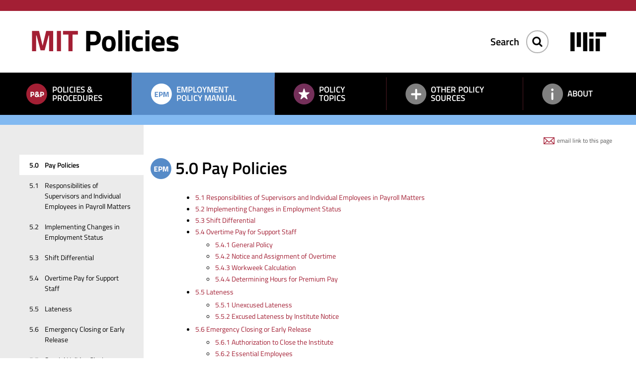

--- FILE ---
content_type: text/html; charset=UTF-8
request_url: https://policies.mit.edu/employment-policy-manual/50-pay-policies
body_size: 11467
content:
        <!DOCTYPE html>
<html lang="en" dir="ltr">
  <head>
    <meta charset="utf-8" />
<script async src="https://www.googletagmanager.com/gtag/js?id=UA-119000839-1"></script>
<script>window.dataLayer = window.dataLayer || [];function gtag(){dataLayer.push(arguments)};gtag("js", new Date());gtag("set", "developer_id.dMDhkMT", true);gtag("config", "UA-119000839-1", {"groups":"default","anonymize_ip":true,"page_placeholder":"PLACEHOLDER_page_path","allow_ad_personalization_signals":false});</script>
<meta name="Generator" content="Drupal 10 (https://www.drupal.org)" />
<meta name="MobileOptimized" content="width" />
<meta name="HandheldFriendly" content="true" />
<meta name="viewport" content="width=device-width, initial-scale=1.0" />
<link rel="icon" href="/themes/basis/favicon.ico" type="image/vnd.microsoft.icon" />
<link rel="canonical" href="https://policies.mit.edu/employment-policy-manual/50-pay-policies" />
<link rel="shortlink" href="https://policies.mit.edu/node/361" />

    <title>5.0 Pay Policies | Policies</title>
    <link rel="stylesheet" media="all" href="/sites/default/files/css/css_-ChrFod7xlGQYfDBTK-rgvHJ-lhXILgpPUmLyRpOwho.css?delta=0&amp;language=en&amp;theme=basis&amp;include=eJw1jVEKwyAQRC9k45nWOJGlqwZnA7Gnr5Tm7z2GxyShMhbrSexFn6athN2EnDEJ8XAFKQV8vPW8tj6waFQx_SDg9pW_Yx7XKbb9NVRklXioOca2y-naW-Cko_4uvhHxMr0" />
<link rel="stylesheet" media="all" href="/sites/default/files/css/css_nxEqrmQZwQAl5vpyt0iVbeThJ4rV_Hh7I1bEmHFUAPY.css?delta=1&amp;language=en&amp;theme=basis&amp;include=eJw1jVEKwyAQRC9k45nWOJGlqwZnA7Gnr5Tm7z2GxyShMhbrSexFn6athN2EnDEJ8XAFKQV8vPW8tj6waFQx_SDg9pW_Yx7XKbb9NVRklXioOca2y-naW-Cko_4uvhHxMr0" />
<link rel="stylesheet" media="print" href="/sites/default/files/css/css_r9LhxNP1-ldDVZ6OJ-3tqJFi_RhKR-akSao5JeOEKn0.css?delta=2&amp;language=en&amp;theme=basis&amp;include=eJw1jVEKwyAQRC9k45nWOJGlqwZnA7Gnr5Tm7z2GxyShMhbrSexFn6athN2EnDEJ8XAFKQV8vPW8tj6waFQx_SDg9pW_Yx7XKbb9NVRklXioOca2y-naW-Cko_4uvhHxMr0" />

    <script type="application/json" data-drupal-selector="drupal-settings-json">{"path":{"baseUrl":"\/","pathPrefix":"","currentPath":"node\/361","currentPathIsAdmin":false,"isFront":false,"currentLanguage":"en"},"pluralDelimiter":"\u0003","suppressDeprecationErrors":true,"google_analytics":{"account":"UA-119000839-1","trackOutbound":true,"trackMailto":true,"trackTel":true,"trackDownload":true,"trackDownloadExtensions":"7z|aac|arc|arj|asf|asx|avi|bin|csv|doc(x|m)?|dot(x|m)?|exe|flv|gif|gz|gzip|hqx|jar|jpe?g|js|mp(2|3|4|e?g)|mov(ie)?|msi|msp|pdf|phps|png|ppt(x|m)?|pot(x|m)?|pps(x|m)?|ppam|sld(x|m)?|thmx|qtm?|ra(m|r)?|sea|sit|tar|tgz|torrent|txt|wav|wma|wmv|wpd|xls(x|m|b)?|xlt(x|m)|xlam|xml|z|zip"},"data":{"extlink":{"extTarget":true,"extTargetNoOverride":false,"extNofollow":false,"extNoreferrer":false,"extFollowNoOverride":false,"extClass":"ext","extLabel":"(link is external)","extImgClass":false,"extSubdomains":false,"extExclude":"","extInclude":"","extCssExclude":"","extCssExplicit":"","extAlert":false,"extAlertText":"This link will take you to an external web site. We are not responsible for their content.","mailtoClass":"0","mailtoLabel":"(link sends email)","extUseFontAwesome":false,"extIconPlacement":"append","extFaLinkClasses":"fa fa-external-link","extFaMailtoClasses":"fa fa-envelope-o","whitelistedDomains":null}},"ajaxTrustedUrl":{"\/search":true},"basis":{"globalScripts":{"themeURL":"themes\/basis"}},"user":{"uid":0,"permissionsHash":"586906cf4adeec4b717e1de27668c38e0b14bffc564da5c328539960bffbbf7f"}}</script>
<script src="/sites/default/files/js/js_duuByVxeH-JdbEj8cH9U52daB5teyBXuv15vF_6WVZw.js?scope=header&amp;delta=0&amp;language=en&amp;theme=basis&amp;include=eJxLSizOLNZPz8lPSszRLU4uyiwoKdZJrSjJyczL1k8pKi1IzNGDcnXS8_PTc1LjE_MScypLMpOB2tAEAJyGHpo"></script>

  </head>
  <body class="path-node page-node-type-employment-policy-manual both-sidebars no-breadcrumbs not-front with-section section-employment-policy-manual">
        <a href="#main-content" class="visually-hidden focusable skip-link">
      Skip to main content
    </a>
    <a href="#header-search" class="visually-hidden focusable skip-link-search">
      Skip to search
    </a>
    
      <div class="dialog-off-canvas-main-canvas" data-off-canvas-main-canvas>
    <div class="layout-container">
  
  <header role="banner">
      
    <div class="container">
    
        
      <div class="region region-branding">
    <div id="block-basis-branding" class="block block-system block-system-branding-block">
  <div class="inner-block">
    
        
        <!--
    <div id="mit-logo">
        <a href="http://web.mit.edu" target="_blank" title="MIT Home"><img alt="MIT" src="/themes/basis/images/mit-logo-sprite.png" /></a>
    </div>
    -->
        <div class="site-name">
        <a href="/" title="Home" rel="home"><span class="site-name-mit">MIT</span> Policies</a>
    </div>
      </div>
</div>

  </div>

      <div class="region region-header">
    <div class="header-search block block-policies-blocks block-header-search-block" data-drupal-selector="header-search" id="block-headersearchblock">
  <div class="inner-block">
    
          <h2>Search</h2>
        
          <form action="/search" method="get" id="header-search" accept-charset="UTF-8">
  <div class="js-form-item form-item js-form-type-search form-type-search js-form-item-search-api-fulltext form-item-search-api-fulltext form-no-label">
      <label for="edit-search-api-fulltext" class="visually-hidden">Keyword</label>
        <input data-drupal-selector="edit-search-api-fulltext" type="search" id="edit-search-api-fulltext" name="search_api_fulltext" value="" size="15" maxlength="64" placeholder="Search" class="form-search" />

        </div>
<div data-drupal-selector="edit-actions" class="form-actions js-form-wrapper form-wrapper" id="edit-actions"><button data-twig-suggestion="header_search_submit" data-drupal-selector="edit-submit" type="submit" id="edit-submit" value="Search" class="button js-form-submit form-submit">
    <img alt="Search" src="/themes/basis/css/images/header-search.png" />
</button>
</div>

</form>

      </div>
</div>
<div id="block-mitlogo" class="block block-block-content block-block-content98c8e366-c36e-4286-94b9-dfc8723668cb">
  <div class="inner-block">
    
        
          
            <div class="clearfix text-formatted field field--name-body field--type-text-with-summary field--label-hidden field__item"><a href="https://web.mit.edu" title="MIT Home"><article class="media media--type-image media--view-mode-default">
  
      
  <div class="field field--name-field-media-image field--type-image field--label-visually_hidden">
    <div class="field__label visually-hidden">Image</div>
              <div class="field__item">  <img loading="lazy" width="72" height="38" src="/sites/default/files/inline-images/mit_logo_black.svg" alt>

</div>
          </div>

  </article>
</a></div>
      
      </div>
</div>

  </div>

    
    </div>
    
  </header>

  <div id="main-menu">
      <div class="container">
          <div class="region region-primary-menu">
    <span class="menu-expander">Menu <img class="menu-button" src="/themes/basis/images/menu-button.png" /></span>
<nav role="navigation" aria-labelledby="block-basis-main-menu-menu" id="block-basis-main-menu" class="block block-menu navigation menu--main">
            
  <h2 class="visually-hidden" id="block-basis-main-menu-menu">Main navigation</h2>
  

        
              <ul class="menu">
                    <li class="pp-menu menu-item menu-item--expanded">
        <a href="/policies-procedures" data-drupal-link-system-path="node/306">Policies &amp; Procedures</a>
                                <ul class="menu">
                    <li class="menu-item menu-item--collapsed">
        <a href="/policies-procedures/10-institute" data-drupal-link-system-path="node/205">1.0 The Institute</a>
              </li>
                <li class="menu-item menu-item--collapsed">
        <a href="/policies-procedures/20-faculty-and-other-academic-appointments" data-drupal-link-system-path="node/281">2.0 Faculty and Other Academic Appointments</a>
              </li>
                <li class="menu-item menu-item--collapsed">
        <a href="/policies-procedures/30-faculty-appointment-promotion-and-tenure-guidelines" data-drupal-link-system-path="node/284">3.0 Faculty Appointment, Promotion, and Tenure Guidelines</a>
              </li>
                <li class="menu-item menu-item--collapsed">
        <a href="/policies-procedures/40-faculty-rights-and-responsibilities" data-drupal-link-system-path="node/289">4.0 Faculty Rights and Responsibilities</a>
              </li>
                <li class="menu-item menu-item--collapsed">
        <a href="/policies-procedures/50-research-appointments" data-drupal-link-system-path="node/293">5.0 Research Appointments</a>
              </li>
                <li class="menu-item menu-item--collapsed">
        <a href="/policies-procedures/60-administrative-support-and-service-staff" data-drupal-link-system-path="node/235">6.0 Administrative, Support, and Service Staff</a>
              </li>
                <li class="menu-item menu-item--collapsed">
        <a href="/policies-procedures/70-general-employment-policies" data-drupal-link-system-path="node/239">7.0 General Employment Policies</a>
              </li>
                <li class="menu-item menu-item--collapsed">
        <a href="/policies-procedures/80-graduate-student-appointments" data-drupal-link-system-path="node/249">8.0 Graduate Student Appointments</a>
              </li>
                <li class="menu-item menu-item--collapsed">
        <a href="/policies-procedures/90-relations-and-responsibilities-within-mit-community" data-drupal-link-system-path="node/254">9.0 Relations and Responsibilities Within the MIT Community</a>
              </li>
                <li class="menu-item menu-item--collapsed">
        <a href="/policies-procedures/100-academic-and-research-misconduct-and-dishonesty" data-drupal-link-system-path="node/213">10.0 Academic and Research Misconduct and Dishonesty</a>
              </li>
                <li class="menu-item menu-item--collapsed">
        <a href="/policies-procedures/110-privacy-and-disclosure-personal-information" data-drupal-link-system-path="node/216">11.0 Privacy and Disclosure of Personal Information</a>
              </li>
                <li class="menu-item menu-item--collapsed">
        <a href="/policies-procedures/120-relations-public-use-mit-name-and-facilities-use" data-drupal-link-system-path="node/220">12.0 Relations with the Public, Use of MIT Name, and Facilities Use</a>
              </li>
                <li class="menu-item menu-item--collapsed">
        <a href="/policies-procedures/130-information-policies" data-drupal-link-system-path="node/229">13.0 Information Policies</a>
              </li>
                <li class="menu-item menu-item--collapsed">
        <a href="/policies-procedures/140-research-policies-and-public-and-private-support" data-drupal-link-system-path="node/297">14.0 Research Policies and Public and Private Support</a>
              </li>
                <li class="menu-item">
        <a href="/policies-procedures/update-history" class="no-section" data-drupal-link-system-path="policies-procedures/update-history">Update History</a>
              </li>
        </ul>
  
              </li>
                <li class="epm-menu menu-item menu-item--expanded menu-item--active-trail">
        <a href="/employment-policy-manual" data-drupal-link-system-path="node/308">Employment Policy Manual</a>
                                <ul class="menu">
                    <li class="menu-item menu-item--collapsed">
        <a href="/employment-policy-manual/10-employment-policies" data-drupal-link-system-path="node/309">1.0 Employment Policies</a>
              </li>
                <li class="menu-item menu-item--collapsed">
        <a href="/employment-policy-manual/20-hiring-policies" data-drupal-link-system-path="node/319">2.0 Hiring Policies</a>
              </li>
                <li class="menu-item menu-item--collapsed">
        <a href="/employment-policy-manual/30-employment-practices" data-drupal-link-system-path="node/332">3.0 Employment Practices</a>
              </li>
                <li class="menu-item menu-item--collapsed">
        <a href="/employment-policy-manual/40-leave-policies" data-drupal-link-system-path="node/344">4.0 Leave Policies</a>
              </li>
                <li class="menu-item menu-item--collapsed menu-item--active-trail">
        <a href="/employment-policy-manual/50-pay-policies" data-drupal-link-system-path="node/361" class="is-active" aria-current="page">5.0 Pay Policies</a>
              </li>
                <li class="menu-item menu-item--collapsed">
        <a href="/employment-policy-manual/60-termination-employment" data-drupal-link-system-path="node/374">6.0 Termination of Employment</a>
              </li>
                <li class="menu-item menu-item--collapsed">
        <a href="/employment-policy-manual/70-salary-administration" data-drupal-link-system-path="node/384">7.0 Salary Administration</a>
              </li>
                <li class="menu-item menu-item--collapsed">
        <a href="/employment-policy-manual/80-labor-relations" data-drupal-link-system-path="node/378">8.0 Labor Relations</a>
              </li>
                <li class="menu-item">
        <a href="/employment-policy-manual/update-history" class="no-section" data-drupal-link-system-path="employment-policy-manual/update-history">Update History</a>
              </li>
        </ul>
  
              </li>
                <li class="pt-menu menu-item menu-item--expanded">
        <a href="/policy-topics" data-drupal-link-system-path="node/387">Policy Topics</a>
                                <ul class="menu">
                    <li class="menu-item">
        <a href="/policy-topics/beginning-employment" title="Beginning your time at MIT" data-drupal-link-system-path="node/393">Beginning Employment</a>
              </li>
                <li class="menu-item">
        <a href="/policy-topics/appointments" title="Faculty, staff and other classifications" data-drupal-link-system-path="node/394">Appointments</a>
              </li>
                <li class="menu-item">
        <a href="/policy-topics/conduct-and-community-standards" title="Respectful treatment of others" data-drupal-link-system-path="node/395">Conduct and Community Standards</a>
              </li>
                <li class="menu-item">
        <a href="/policy-topics/time" title="Vacation, sick days, and other forms of leave" data-drupal-link-system-path="node/396">Time Off</a>
              </li>
                <li class="menu-item">
        <a href="/policy-topics/ending-employment" title="Leaving MIT" data-drupal-link-system-path="node/397">Ending Employment</a>
              </li>
        </ul>
  
              </li>
                <li class="ops-menu menu-item menu-item--expanded">
        <a href="/other-policy-sources" data-drupal-link-system-path="node/388">Other Policy Sources</a>
                                <ul class="menu">
                    <li class="menu-item">
        <a href="/other-policy-sources/faculty-students" data-drupal-link-system-path="node/565">Faculty &amp; Students</a>
              </li>
                <li class="menu-item">
        <a href="/other-policy-sources/topic-specific" data-drupal-link-system-path="node/566">Topic-Specific</a>
              </li>
        </ul>
  
              </li>
                <li class="about-menu menu-item menu-item--expanded">
        <a href="/about" data-drupal-link-system-path="node/307">About</a>
                                <ul class="menu">
                    <li class="menu-item">
        <a href="/about/policy-approval-process-pp" data-drupal-link-system-path="node/609">Policy Approval Process - P&amp;P</a>
              </li>
        </ul>
  
              </li>
        </ul>
  


  </nav>

  </div>

      </div>
  </div>

  <div id="breadcrumbs-messages">
      <div class="container">
        

          <div class="region region-highlighted">
    <div data-drupal-messages-fallback class="hidden"></div>

  </div>


        
      </div>
  </div>
  
      <div id="mobile-search" >
        <div class="container">
              <div class="region region-mobile-search">
    <div class="home-search block block-policies-blocks block-home-search-block" data-drupal-selector="home-search" id="block-homesearchblock-2">
  <div class="inner-block">
    
        
          <form action="/search" method="get" id="home-search" accept-charset="UTF-8">
  <div class="js-form-item form-item js-form-type-search form-type-search js-form-item-search-api-fulltext form-item-search-api-fulltext form-no-label">
      <label for="edit-search-api-fulltext" class="visually-hidden">Keyword</label>
        <input data-drupal-selector="edit-search-api-fulltext" type="search" id="edit-search-api-fulltext" name="search_api_fulltext" value="" size="15" maxlength="64" placeholder="Search" class="form-search" />

        </div>
<div data-drupal-selector="edit-actions" class="form-actions js-form-wrapper form-wrapper" id="edit-actions"><button data-twig-suggestion="home_search_submit" data-drupal-selector="edit-submit" type="submit" id="edit-submit" value="Search" class="button js-form-submit form-submit">
    <img alt="Search" src="/themes/basis/css/images/home-search.png" />
</button>
</div>

</form>

      </div>
</div>

  </div>

        </div>
    </div>
    
      
      
      
  <main role="main">
    
    <div class="container">
        
        <a id="main-content" tabindex="-1"></a>
        <div class="layout-content matchme">
            <div class="region region-content">
    <div id="block-emaillinkblock-2" class="block block-policies-blocks block-email-link-block">
  <div class="inner-block">
    
        
          <a href="mailto:?subject=5.0%20Pay%20Policies&amp;body=https%3A//policies.mit.edu/employment-policy-manual/50-pay-policies" class="email-page-link">email link to this page</a>
      </div>
</div>
<div id="block-basis-page-title" class="block block-core block-page-title-block">
  <div class="inner-block">
    
        
          
  <h1 class="page-title"><span class="field field--name-title field--type-string field--label-hidden">5.0 Pay Policies</span>
</h1>


      </div>
</div>
<div id="block-basis-content" class="block block-system block-system-main-block">
  <div class="inner-block">
    
        
          
<article data-history-node-id="361" class="node node--type-employment-policy-manual node--view-mode-full">

  
    

  
  <div class="node__content">
    
            <div class="clearfix text-formatted field field--name-body field--type-text-with-summary field--label-hidden field__item"><!--break-->
<div id="policylist">
<ul>
	<li><a href="/employment-policy-manual/50-pay-policies/51-responsibilities-supervisors-and-individual-employees">5.1 Responsibilities of Supervisors and Individual Employees in Payroll Matters</a></li>
	<li><a href="/employment-policy-manual/50-pay-policies/52-implementing-changes-employment-status">5.2 Implementing Changes in Employment Status</a></li>
	<li><a href="/employment-policy-manual/50-pay-policies/53-shift-differential">5.3 Shift Differential</a></li>
	<li><a href="/employment-policy-manual/50-pay-policies/54-overtime-pay-support-staff">5.4 Overtime Pay for Support Staff</a><br />
	<!-- start sublinks-->
	<ul class="policylist_sub" style="padding-top: 10px;">
		<li><a href="/employment-policy-manual/50-pay-policies/54-overtime-pay-support-staff#5.4.1">5.4.1 General Policy</a></li>
		<li><a href="/employment-policy-manual/50-pay-policies/54-overtime-pay-support-staff#5.4.2">5.4.2 Notice and Assignment of Overtime</a></li>
		<li><a href="/employment-policy-manual/50-pay-policies/54-overtime-pay-support-staff#5.4.3">5.4.3 Workweek Calculation</a></li>
		<li><a href="/employment-policy-manual/50-pay-policies/54-overtime-pay-support-staff#5.4.4">5.4.4 Determining Hours for Premium Pay</a></li>
	</ul>
	</li>
	<li><a href="/employment-policy-manual/50-pay-policies/55-lateness">5.5 Lateness</a><br />
	<!-- start sublinks-->
	<ul class="policylist_sub" style="padding-top: 10px;">
		<li><a href="/employment-policy-manual/50-pay-policies/55-lateness#5.5.1">5.5.1 Unexcused Lateness</a></li>
		<li><a href="/employment-policy-manual/50-pay-policies/55-lateness#5.5.2">5.5.2 Excused Lateness by Institute Notice</a></li>
	</ul>
	</li>
	<li><a href="/employment-policy-manual/50-pay-policies/56-emergency-closing-or-early-release">5.6 Emergency Closing or Early Release</a><br />
	<!-- start sublinks-->
	<ul class="policylist_sub" style="padding-top: 10px;">
		<li><a href="/employment-policy-manual/50-pay-policies/56-emergency-closing-or-early-release#5.6.1">5.6.1 Authorization to Close the Institute</a></li>
		<li><a href="/employment-policy-manual/50-pay-policies/56-emergency-closing-or-early-release#5.6.2">5.6.2 Essential Employees</a></li>
		<li><a href="/employment-policy-manual/50-pay-policies/56-emergency-closing-or-early-release#5.6.3">5.6.3 Variations in Emergency Situations</a></li>
		<li><a href="/employment-policy-manual/50-pay-policies/56-emergency-closing-or-early-release#5.6.4">5.6.4 Payment During Emergency Closing or Early Release</a></li>
		<li><a href="/employment-policy-manual/50-pay-policies/56-emergency-closing-or-early-release#5.6.5">5.6.5 Computation of Pay for Time Worked During an Emergency Closing or Early Release</a></li>
		<li><a href="/employment-policy-manual/50-pay-policies/58-emergency-closing-or-early-release#5.6.6">5.6.6 Employees on Leave During an Emergency Closing or Early Release</a></li>
		<li><a href="/employment-policy-manual/50-pay-policies/58-emergency-closing-or-early-release#5.6.7">5.6.7 Reporting for Work During an Emergency Closing or Early Release</a></li>
		<li><a href="/employment-policy-manual/50-pay-policies/58-emergency-closing-or-early-release#5.6.8">5.6.8 Lateness</a></li>
		<li><a href="/employment-policy-manual/50-pay-policies/58-emergency-closing-or-early-release#5.6.9">5.6.9 Employees at Distant Locations</a></li>
		<li><a href="/employment-policy-manual/50-pay-policies/58-emergency-closing-or-early-release#5.6.10">5.6.10 Payment of Employees on Fixed or Variable Schedules During an Emergency Closing or Early Release</a></li>
	</ul>
	</li>
	<li><a href="/employment-policy-manual/50-pay-policies/57-special-holiday-closing">5.7 Special Holiday Closing</a><br />
	<!-- start sublinks-->
	<ul class="policylist_sub" style="padding-top: 10px;">
		<li><a href="/employment-policy-manual/50-pay-policies/57-special-holiday-closing#5.7.1">5.7.1 Payment in Special Holiday Closing</a></li>
		<li><a href="/employment-policy-manual/50-pay-policies/57-special-holiday-closing#5.7.2">5.7.2 Absence in Special Holiday Closing</a></li>
	</ul>
	</li>
	<li><a href="/employment-policy-manual/50-pay-policies/58-temporary-work-assignment-mit-employees">5.8 Temporary Work Assignment for MIT Employees</a></li>
	<li><a href="/employment-policy-manual/50-pay-policies/59-meal-pay">5.9 Meal Pay</a></li>
</ul>
</div>
</div>
      
  </div>

</article>

      </div>
</div>

  </div>

        </div>
                                                <aside class="layout-sidebar-first matchme" role="complementary">
                      <div class="region region-sidebar-first">
    <span class="menu-expander">Menu <img class="menu-button" src="/themes/basis/images/menu-button.png" /></span>
<nav role="navigation" aria-labelledby="block-manuals-sections-menu" id="block-manuals-sections" class="block block-menu navigation menu--main">
            
  <h2 class="visually-hidden" id="block-manuals-sections-menu">Manuals sections</h2>
  

        
              <ul class="menu">
                    <li class="menu-item menu-item--expanded">
        <a href="/employment-policy-manual/10-employment-policies" data-drupal-link-system-path="node/309">1.0 Employment Policies</a>
                                <ul class="menu">
                    <li class="menu-item">
        <a href="/employment-policy-manual/10-employment-policies/11-equal-employment-opportunity-policy" data-drupal-link-system-path="node/310">1.1 Equal Employment Opportunity Policy</a>
              </li>
                <li class="menu-item">
        <a href="/employment-policy-manual/10-employment-policies/12-employment-members-same-family" data-drupal-link-system-path="node/314">1.2 Employment of Members of the Same Family</a>
              </li>
                <li class="menu-item">
        <a href="/employment-policy-manual/10-employment-policies/13-employment-minors" data-drupal-link-system-path="node/315">1.3 Employment of Minors</a>
              </li>
                <li class="menu-item">
        <a href="/employment-policy-manual/10-employment-policies/14-employment-mit-students" data-drupal-link-system-path="node/318">1.4 Employment of MIT Students</a>
              </li>
        </ul>
  
              </li>
                <li class="menu-item menu-item--expanded">
        <a href="/employment-policy-manual/20-hiring-policies" data-drupal-link-system-path="node/319">2.0 Hiring Policies</a>
                                <ul class="menu">
                    <li class="menu-item menu-item--expanded">
        <a href="/employment-policy-manual/20-hiring-policies/21-hiring-and-placement" data-drupal-link-system-path="node/321">2.1 Hiring and Placement</a>
                                <ul class="menu">
                    <li class="menu-item">
        <a href="/employment-policy-manual/20-hiring-policies/21-hiring-and-placement#2.1.1" data-drupal-link-system-path="node/321">2.1.1 Definition of Payroll Categories</a>
              </li>
                <li class="menu-item">
        <a href="/employment-policy-manual/20-hiring-policies/21-hiring-and-placement#2.1.2" data-drupal-link-system-path="node/321">2.1.2 Types of Non-Academic Appointments</a>
              </li>
                <li class="menu-item">
        <a href="/employment-policy-manual/20-hiring-policies/21-hiring-and-placement#2.1.3" data-drupal-link-system-path="node/321">2.1.3 Request for Personnel</a>
              </li>
                <li class="menu-item">
        <a href="/employment-policy-manual/20-hiring-policies/21-hiring-and-placement#2.1.4" data-drupal-link-system-path="node/321">2.1.4 Posting of Available Positions</a>
              </li>
                <li class="menu-item">
        <a href="/employment-policy-manual/20-hiring-policies/21-hiring-and-placement#2.1.5" data-drupal-link-system-path="node/321">2.1.5 Posting Requirements under Union Contracts</a>
              </li>
                <li class="menu-item">
        <a href="/employment-policy-manual/20-hiring-policies/21-hiring-and-placement#2.1.6" data-drupal-link-system-path="node/321">2.1.6 Waiver of Posting Requirement</a>
              </li>
                <li class="menu-item">
        <a href="/employment-policy-manual/20-hiring-policies/21-hiring-and-placement#2.1.7" data-drupal-link-system-path="node/321">2.1.7 Employment of Members of the Administrative or Sponsored Research Staffs by Two Departments</a>
              </li>
                <li class="menu-item">
        <a href="/employment-policy-manual/20-hiring-policies/21-hiring-and-placement#2.1.8" data-drupal-link-system-path="node/321">2.1.8 Employment of Members of the Support or Service Staffs by Two Departments</a>
              </li>
        </ul>
  
              </li>
                <li class="menu-item menu-item--expanded">
        <a href="/employment-policy-manual/20-hiring-policies/22-temporary-or-regular-placement-individuals-through" data-drupal-link-system-path="node/324">2.2 Temporary or Regular Placement of Individuals through Outside Agencies</a>
                                <ul class="menu">
                    <li class="menu-item">
        <a href="/employment-policy-manual/20-hiring-policies/23-temporary-or-regular-placement-individuals-through#2.3.1">2.2.1 Use of Agencies for Temporary Office Support</a>
              </li>
                <li class="menu-item">
        <a href="/employment-policy-manual/20-hiring-policies/23-temporary-or-regular-placement-individuals-through#2.3.2">2.2.2 Use of Agencies in Hiring Regular Employees</a>
              </li>
                <li class="menu-item">
        <a href="/employment-policy-manual/20-hiring-policies/23-temporary-or-regular-placement-individuals-through#2.3.3">2.2.3 Short-term Assignments - MITemps</a>
              </li>
        </ul>
  
              </li>
                <li class="menu-item">
        <a href="/employment-policy-manual/20-hiring-policies/23-testing-applicants-employment" data-drupal-link-system-path="node/325">2.3 Testing Applicants for Employment</a>
              </li>
                <li class="menu-item menu-item--expanded">
        <a href="/employment-policy-manual/20-hiring-policies/24-interviewing-references-and-background-checks" data-drupal-link-system-path="node/326">2.4 Interviewing, References, and Background Checks</a>
                                <ul class="menu">
                    <li class="menu-item">
        <a href="/employment-policy-manual/20-hiring-policies/24-interviewing-references-and-background-checks#2.4.1" data-drupal-link-system-path="node/326">2.4.1 Guidelines for Interviewing</a>
              </li>
                <li class="menu-item">
        <a href="/employment-policy-manual/20-hiring-policies/24-interviewing-references-and-background-checks#2.4.2" data-drupal-link-system-path="node/326">2.4.2 Checking References</a>
              </li>
                <li class="menu-item">
        <a href="/employment-policy-manual/20-hiring-policies/24-interviewing-references-and-background-checks#2.4.3" data-drupal-link-system-path="node/326">2.4.3 Background Checks</a>
              </li>
                <li class="menu-item">
        <a href="/employment-policy-manual/20-hiring-policies/24-interviewing-references-and-background-checks#2.4.4" data-drupal-link-system-path="node/326">2.4.4 Notification of Interviewed Applicants</a>
              </li>
        </ul>
  
              </li>
                <li class="menu-item menu-item--expanded">
        <a href="/employment-policy-manual/20-hiring-policies/25-offer-employment" data-drupal-link-system-path="node/327">2.5 Offer of Employment</a>
                                <ul class="menu">
                    <li class="menu-item">
        <a href="/employment-policy-manual/20-hiring-policies/26-offer-employment#2.6.1">2.5.1 Extending an Offer of Employment</a>
              </li>
                <li class="menu-item">
        <a href="/employment-policy-manual/20-hiring-policies/26-offer-employment#2.6.2">2.5.2 Establishment of a Starting Salary</a>
              </li>
                <li class="menu-item">
        <a href="/employment-policy-manual/20-hiring-policies/26-offer-employment#2.6.3">2.5.3 Establishment of a Starting Date</a>
              </li>
                <li class="menu-item">
        <a href="/employment-policy-manual/20-hiring-policies/26-offer-employment#2.6.4">2.5.4 Probationary Period</a>
              </li>
        </ul>
  
              </li>
                <li class="menu-item menu-item--expanded">
        <a href="/employment-policy-manual/20-hiring-policies/26-procedures-new-employees" data-drupal-link-system-path="node/328">2.6 Procedures for New Employees</a>
                                <ul class="menu">
                    <li class="menu-item">
        <a href="/employment-policy-manual/20-hiring-policies/27-procedures-new-employees#2.7.1">2.6.1 Employment Eligibility Verification</a>
              </li>
                <li class="menu-item">
        <a href="/employment-policy-manual/20-hiring-policies/27-procedures-new-employees#2.7.2">2.6.2 Tax Forms</a>
              </li>
                <li class="menu-item">
        <a href="/employment-policy-manual/20-hiring-policies/27-procedures-new-employees#2.7.3">2.6.3 Identification Cards</a>
              </li>
                <li class="menu-item">
        <a href="/employment-policy-manual/20-hiring-policies/27-procedures-new-employees#2.7.4">2.6.4 Invention and Proprietary Information Agreements</a>
              </li>
                <li class="menu-item">
        <a href="/employment-policy-manual/20-hiring-policies/27-procedures-new-employees#2.7.5">2.6.5 Orientation to the Work Group</a>
              </li>
                <li class="menu-item">
        <a href="/employment-policy-manual/20-hiring-policies/27-procedures-new-employees#2.7.6">2.6.6 Benefits Orientation</a>
              </li>
                <li class="menu-item">
        <a href="/employment-policy-manual/20-hiring-policies/27-procedures-new-employees#2.7.7">2.6.7 Union membership</a>
              </li>
        </ul>
  
              </li>
                <li class="menu-item menu-item--expanded">
        <a href="/employment-policy-manual/20-hiring-policies/27-reimbursement-travel-expenses-employment-interviews" data-drupal-link-system-path="node/329">2.7 Reimbursement of Travel Expenses for Employment Interviews and Relocation</a>
                                <ul class="menu">
                    <li class="menu-item">
        <a href="/employment-policy-manual/20-hiring-policies/28-reimbursement-travel-expenses-employment-interviews#2.8.1">2.7.1 Employment Interviews</a>
              </li>
                <li class="menu-item">
        <a href="/employment-policy-manual/20-hiring-policies/28-reimbursement-travel-expenses-employment-interviews#2.8.2">2.7.2 Moving Expenses</a>
              </li>
        </ul>
  
              </li>
                <li class="menu-item menu-item--expanded">
        <a href="/employment-policy-manual/20-hiring-policies/28-transfer-policies" data-drupal-link-system-path="node/330">2.8 Transfer Policies</a>
                                <ul class="menu">
                    <li class="menu-item">
        <a href="/employment-policy-manual/20-hiring-policies/29-transfer-policies#2.9.1">2.8.1 Recommended Length of Service in Job</a>
              </li>
                <li class="menu-item">
        <a href="/employment-policy-manual/20-hiring-policies/29-transfer-policies#2.9.2">2.8.2 Initiation of Transfer/Notification of Supervisor</a>
              </li>
                <li class="menu-item">
        <a href="/employment-policy-manual/20-hiring-policies/29-transfer-policies#2.9.3">2.8.3 Transfer Procedure</a>
              </li>
                <li class="menu-item">
        <a href="/employment-policy-manual/20-hiring-policies/29-transfer-policies#2.9.4">2.8.4 Lateral Transfer Between Equal Positions</a>
              </li>
        </ul>
  
              </li>
                <li class="menu-item menu-item--expanded">
        <a href="/employment-policy-manual/20-hiring-policies/29-reinstatement-former-employees" data-drupal-link-system-path="node/323">2.9 Reinstatement of Former Employees</a>
                                <ul class="menu">
                    <li class="menu-item">
        <a href="/employment-policy-manual/20-hiring-policies/210-reinstatement-former-employees#2.10.1">2.9.1 General Policy Statement</a>
              </li>
                <li class="menu-item">
        <a href="/employment-policy-manual/20-hiring-policies/210-reinstatement-former-employees#2.10.2">2.9.2 Formula for Reinstatement of Certain Benefits for Former Employees</a>
              </li>
                <li class="menu-item">
        <a href="/employment-policy-manual/20-hiring-policies/210-reinstatement-former-employees#2.10.3">2.9.3 Reinstatement of Laid Off Employees</a>
              </li>
        </ul>
  
              </li>
        </ul>
  
              </li>
                <li class="menu-item menu-item--expanded">
        <a href="/employment-policy-manual/30-employment-practices" data-drupal-link-system-path="node/332">3.0 Employment Practices</a>
                                <ul class="menu">
                    <li class="menu-item menu-item--expanded">
        <a href="/employment-policy-manual/30-employment-practices/31-flexible-work-arrangements" data-drupal-link-system-path="node/333">3.1 Flexible Work Arrangements</a>
                                <ul class="menu">
                    <li class="menu-item">
        <a href="/employment-policy-manual/30-employment-practices/31-job-flexibility#3.1.1">3.1.1 Alternative Schedules</a>
              </li>
                <li class="menu-item">
        <a href="/employment-policy-manual/30-employment-practices/31-job-flexibility#3.1.2">3.1.2 Off-site Work</a>
              </li>
        </ul>
  
              </li>
                <li class="menu-item menu-item--expanded">
        <a href="/employment-policy-manual/30-employment-practices/32-performance-feedback-performance-reviews-and" data-drupal-link-system-path="node/337">3.2 Performance Feedback, Performance Reviews, and Corrective Action</a>
                                <ul class="menu">
                    <li class="menu-item">
        <a href="/employment-policy-manual/30-employment-practices/32-performance-feedback-performance-reviews-and#3.2.1" data-drupal-link-system-path="node/337">3.2.1 Performance Feedback</a>
              </li>
                <li class="menu-item">
        <a href="/employment-policy-manual/30-employment-practices/32-performance-feedback-performance-reviews-and#3.2.2" data-drupal-link-system-path="node/337">3.2.2 Performance Reviews</a>
              </li>
                <li class="menu-item">
        <a href="/employment-policy-manual/30-employment-practices/32-performance-feedback-performance-reviews-and#3.2.3" data-drupal-link-system-path="node/337">3.2.3 Corrective Action</a>
              </li>
        </ul>
  
              </li>
                <li class="menu-item menu-item--collapsed">
        <a href="/employment-policy-manual/30-employment-practices/33-personnel-records" data-drupal-link-system-path="node/340">3.3 Personnel Records</a>
              </li>
                <li class="menu-item">
        <a href="/employment-policy-manual/30-employment-practices/34-attendance-and-punctuality" data-drupal-link-system-path="node/579">3.4 Attendance and Punctuality</a>
              </li>
                <li class="menu-item">
        <a href="/employment-policy-manual/30-employment-practices/35-dishonesty" data-drupal-link-system-path="node/580">3.5 Dishonesty</a>
              </li>
                <li class="menu-item">
        <a href="/employment-policy-manual/30-employment-practices/36-work-breaks" data-drupal-link-system-path="node/581">3.6 Work Breaks</a>
              </li>
        </ul>
  
              </li>
                <li class="menu-item menu-item--expanded">
        <a href="/employment-policy-manual/40-leave-policies" data-drupal-link-system-path="node/344">4.0 Leave Policies</a>
                                <ul class="menu">
                    <li class="menu-item menu-item--expanded">
        <a href="/employment-policy-manual/40-leave-policies/41-holidays" data-drupal-link-system-path="node/345">4.1 Holidays</a>
                                <ul class="menu">
                    <li class="menu-item">
        <a href="/employment-policy-manual/40-leave-policies/41-holidays#4.1.1" data-drupal-link-system-path="node/345">4.1.1 Recognized Institute Holidays</a>
              </li>
                <li class="menu-item">
        <a href="/employment-policy-manual/40-leave-policies/41-holidays#4.1.2" data-drupal-link-system-path="node/345">4.1.2 Eligibility for Holiday Pay</a>
              </li>
                <li class="menu-item">
        <a href="/employment-policy-manual/40-leave-policies/41-holidays#4.1.3" data-drupal-link-system-path="node/345">4.1.3 Computation of Holiday Pay</a>
              </li>
                <li class="menu-item">
        <a href="/employment-policy-manual/40-leave-policies/41-holidays#4.1.4" data-drupal-link-system-path="node/345">4.1.4 Computation of Holiday Pay for Holiday Worked</a>
              </li>
                <li class="menu-item">
        <a href="/employment-policy-manual/40-leave-policies/41-holidays#4.1.5" data-drupal-link-system-path="node/345">4.1.5 Holiday During Paid Leave</a>
              </li>
                <li class="menu-item">
        <a href="/employment-policy-manual/40-leave-policies/41-holidays#4.1.6" data-drupal-link-system-path="node/345">4.1.6 Holiday During Unpaid Leave</a>
              </li>
                <li class="menu-item">
        <a href="/employment-policy-manual/40-leave-policies/41-holidays#4.1.7" data-drupal-link-system-path="node/345">4.1.7 Holiday Pay for New or Terminating Support Staff Employees</a>
              </li>
                <li class="menu-item">
        <a href="/employment-policy-manual/40-leave-policies/41-holidays#4.1.8" data-drupal-link-system-path="node/345">4.1.8 Holiday Pay</a>
              </li>
                <li class="menu-item">
        <a href="/employment-policy-manual/40-leave-policies/41-holidays#4.1.9" data-drupal-link-system-path="node/345">4.1.9 Holiday During Vacation</a>
              </li>
                <li class="menu-item">
        <a href="/employment-policy-manual/40-leave-policies/41-holidays#4.1.10" data-drupal-link-system-path="node/345">4.1.10 Holiday During Unpaid Leave</a>
              </li>
                <li class="menu-item">
        <a href="/employment-policy-manual/40-leave-policies/41-holidays#4.1.11" data-drupal-link-system-path="node/345">4.1.11 Holiday Pay for New and Terminating Staff Members</a>
              </li>
        </ul>
  
              </li>
                <li class="menu-item menu-item--expanded">
        <a href="/employment-policy-manual/40-leave-policies/42-vacation" data-drupal-link-system-path="node/353">4.2 Vacation</a>
                                <ul class="menu">
                    <li class="menu-item">
        <a href="/employment-policy-manual/40-leave-policies/42-vacation#4.2.1" data-drupal-link-system-path="node/353">4.2.1 Eligibility</a>
              </li>
                <li class="menu-item">
        <a href="/employment-policy-manual/40-leave-policies/42-vacation#4.2.2" data-drupal-link-system-path="node/353">4.2.2 Earning Vacation</a>
              </li>
                <li class="menu-item">
        <a href="/employment-policy-manual/40-leave-policies/42-vacation#4.2.3" data-drupal-link-system-path="node/353">4.2.3 Taking Vacation</a>
              </li>
                <li class="menu-item">
        <a href="/employment-policy-manual/40-leave-policies/42-vacation#4.2.4" data-drupal-link-system-path="node/353">4.2.4 Additional Information on Calculation of Vacation</a>
              </li>
                <li class="menu-item">
        <a href="/employment-policy-manual/40-leave-policies/42-vacation#4.2.5" data-drupal-link-system-path="node/353">4.2.5 Additional Information on Implementation</a>
              </li>
        </ul>
  
              </li>
                <li class="menu-item menu-item--expanded">
        <a href="/employment-policy-manual/40-leave-policies/43-leaves-employee-injury-or-illness" data-drupal-link-system-path="node/354">4.3 Leaves for Employee Injury or Illness</a>
                                <ul class="menu">
                    <li class="menu-item">
        <a href="/employment-policy-manual/40-leave-policies/43-leaves-employee-injury-or-illness#4.3.1" data-drupal-link-system-path="node/354">4.3.1 Overview of Leaves for the Employee’s Own Injury or Illness</a>
              </li>
                <li class="menu-item">
        <a href="/employment-policy-manual/40-leave-policies/43-leaves-employee-injury-or-illness#4.3.2" data-drupal-link-system-path="node/354">4.3.2 Sick Time for Benefits-Eligible Staff</a>
              </li>
                <li class="menu-item">
        <a href="/employment-policy-manual/40-leave-policies/43-leaves-employee-injury-or-illness#4.3.3" data-drupal-link-system-path="node/354">4.3.3 Serious Illness Reduced Pay (SIRP)</a>
              </li>
                <li class="menu-item">
        <a href="/employment-policy-manual/40-leave-policies/43-leaves-employee-injury-or-illness#4.3.4" data-drupal-link-system-path="node/354">4.3.4 Notification, Approval, and Recording of Sick Leaves</a>
              </li>
                <li class="menu-item">
        <a href="/employment-policy-manual/40-leave-policies/43-leaves-employee-injury-or-illness#4.3.5" data-drupal-link-system-path="node/354">4.3.5 Additional Information on Crediting, Debiting, and Paying Sick Time and SIRP </a>
              </li>
                <li class="menu-item">
        <a href="/employment-policy-manual/40-leave-policies/43-leaves-employee-injury-or-illness#4.3.6" data-drupal-link-system-path="node/354">4.3.6 Definitions</a>
              </li>
                <li class="menu-item">
        <a href="/employment-policy-manual/40-leave-policies/43-leaves-employee-injury-or-illness#4.3.7" data-drupal-link-system-path="node/354">4.3.7 Massachusetts Paid Family and Medical Leave Act</a>
              </li>
                <li class="menu-item">
        <a href="/employment-policy-manual/40-leave-policies/43-leaves-employee-injury-or-illness#4.3.8" data-drupal-link-system-path="node/354">4.3.8 Sick Time Under Massachusetts Earned Sick Time Law</a>
              </li>
        </ul>
  
              </li>
                <li class="menu-item menu-item--expanded">
        <a href="/employment-policy-manual/40-leave-policies/44-family-leaves" data-drupal-link-system-path="node/355">4.4 Family Leaves</a>
                                <ul class="menu">
                    <li class="menu-item">
        <a href="/employment-policy-manual/40-leave-policies/44-family-leaves#4.4.1" data-drupal-link-system-path="node/355">4.4.1 Parental Leave and Bonding Leave for New Parents</a>
              </li>
                <li class="menu-item">
        <a href="/employment-policy-manual/40-leave-policies/44-family-leaves#4.4.2" data-drupal-link-system-path="node/355">4.4.2 Family Member’s Illness</a>
              </li>
                <li class="menu-item">
        <a href="/employment-policy-manual/40-leave-policies/44-family-leaves#4.4.3" data-drupal-link-system-path="node/355">4.4.3 Family Member in the Armed Forces</a>
              </li>
                <li class="menu-item">
        <a href="/employment-policy-manual/40-leave-policies/44-family-leaves#4.4.4" data-drupal-link-system-path="node/355">4.4.4 Additional Provisions for Family Leaves Covered by the PFMLA</a>
              </li>
        </ul>
  
              </li>
                <li class="menu-item menu-item--expanded">
        <a href="/employment-policy-manual/40-leave-policies/45-industrial-accident-and-workers-compensation" data-drupal-link-system-path="node/356">4.5 Industrial Accident and Workers&#039; Compensation</a>
                                <ul class="menu">
                    <li class="menu-item">
        <a href="/employment-policy-manual/40-leave-policies/45-industrial-accident-and-workers-compensation#4.5.1" data-drupal-link-system-path="node/356">4.5.1 Reporting an Industrial Accident</a>
              </li>
                <li class="menu-item">
        <a href="/employment-policy-manual/40-leave-policies/45-industrial-accident-and-workers-compensation#4.5.2" data-drupal-link-system-path="node/356">4.5.2 Statutory Wage Replacement and Medical Benefits</a>
              </li>
                <li class="menu-item">
        <a href="/employment-policy-manual/40-leave-policies/45-industrial-accident-and-workers-compensation#4.5.3" data-drupal-link-system-path="node/356">4.5.3. Supplemental Institute Payments</a>
              </li>
                <li class="menu-item">
        <a href="/employment-policy-manual/40-leave-policies/45-industrial-accident-and-workers-compensation#4.5.4" data-drupal-link-system-path="node/356">4.5.4 Leaves and Benefits while on Workers’ Compensation Leave</a>
              </li>
                <li class="menu-item">
        <a href="/employment-policy-manual/40-leave-policies/45-industrial-accident-and-workers-compensation#4.5.5" data-drupal-link-system-path="node/356">4.5.5 Review of Employment Status</a>
              </li>
        </ul>
  
              </li>
                <li class="menu-item menu-item--expanded">
        <a href="/employment-policy-manual/40-leave-policies/46-military-leaves" data-drupal-link-system-path="node/567">4.6 Military Leaves</a>
                                <ul class="menu">
                    <li class="menu-item">
        <a href="/employment-policy-manual/40-leave-policies/46-military-leaves#4.6.1" data-drupal-link-system-path="node/567">4.6.1 Military Training Duty Leave </a>
              </li>
                <li class="menu-item">
        <a href="/employment-policy-manual/40-leave-policies/46-military-leaves#4.6.2" data-drupal-link-system-path="node/567">4.6.2 Other Active Duty Leave </a>
              </li>
                <li class="menu-item">
        <a href="/employment-policy-manual/40-leave-policies/46-military-leaves#4.6.3" data-drupal-link-system-path="node/567">4.6.3 Time Off for Memorial Day and Veterans&#039; Day</a>
              </li>
                <li class="menu-item">
        <a href="/employment-policy-manual/40-leave-policies/46-military-leaves#4.6.4" data-drupal-link-system-path="node/567">4.6.4 Job Protection for Training and Service in the Uniformed Services</a>
              </li>
        </ul>
  
              </li>
                <li class="menu-item menu-item--expanded">
        <a href="/employment-policy-manual/40-leave-policies/47-other-types" data-drupal-link-system-path="node/358">4.7 Other Types of Leaves</a>
                                <ul class="menu">
                    <li class="menu-item">
        <a href="/employment-policy-manual/40-leave-policies/47-other-types#4.7.1" data-drupal-link-system-path="node/358">4.7.1 Personal Leave</a>
              </li>
                <li class="menu-item">
        <a href="/employment-policy-manual/40-leave-policies/47-other-types#4.7.2" data-drupal-link-system-path="node/358">4.7.2 Bereavement Leave</a>
              </li>
                <li class="menu-item">
        <a href="/employment-policy-manual/40-leave-policies/47-other-types#4.7.3" data-drupal-link-system-path="node/358">4.7.3 Jury or Witness Duty</a>
              </li>
                <li class="menu-item">
        <a href="/employment-policy-manual/40-leave-policies/47-other-types#4.7.4" data-drupal-link-system-path="node/358">4.7.4 Leaves of Absence for Victims of Domestic Violence</a>
              </li>
                <li class="menu-item">
        <a href="/employment-policy-manual/40-leave-policies/47-other-types#4.7.5" data-drupal-link-system-path="node/358">4.7.5 Time Off for Voting</a>
              </li>
        </ul>
  
              </li>
                <li class="menu-item menu-item--expanded">
        <a href="/employment-policy-manual/40-leave-policies/48-unpaid-leaves" data-drupal-link-system-path="node/359">4.8 Unpaid Leaves</a>
                                <ul class="menu">
                    <li class="menu-item">
        <a href="/employment-policy-manual/40-leave-policies/48-unpaid-leaves#4.8.1" data-drupal-link-system-path="node/359">4.8.1 Leave of Absence Without Pay  </a>
              </li>
                <li class="menu-item">
        <a href="/employment-policy-manual/40-leave-policies/48-unpaid-leaves#4.8.2" data-drupal-link-system-path="node/359">4.8.2 Leave for Religious Observances  </a>
              </li>
                <li class="menu-item">
        <a href="/employment-policy-manual/40-leave-policies/48-unpaid-leaves#4.8.3" data-drupal-link-system-path="node/359">4.8.3 Leaves Provided Under the Family and Medical Leave Act</a>
              </li>
        </ul>
  
              </li>
        </ul>
  
              </li>
                <li class="menu-item menu-item--expanded menu-item--active-trail">
        <a href="/employment-policy-manual/50-pay-policies" data-drupal-link-system-path="node/361" class="is-active" aria-current="page">5.0 Pay Policies</a>
                                <ul class="menu">
                    <li class="menu-item">
        <a href="/employment-policy-manual/50-pay-policies/51-responsibilities-supervisors-and-individual-employees" data-drupal-link-system-path="node/362">5.1 Responsibilities of Supervisors and Individual Employees in Payroll Matters</a>
              </li>
                <li class="menu-item">
        <a href="/employment-policy-manual/50-pay-policies/52-implementing-changes-employment-status" data-drupal-link-system-path="node/366">5.2 Implementing Changes in Employment Status</a>
              </li>
                <li class="menu-item">
        <a href="/employment-policy-manual/50-pay-policies/53-shift-differential" data-drupal-link-system-path="node/367">5.3 Shift Differential</a>
              </li>
                <li class="menu-item menu-item--expanded">
        <a href="/employment-policy-manual/50-pay-policies/54-overtime-pay-support-staff" data-drupal-link-system-path="node/368">5.4 Overtime Pay for Support Staff</a>
                                <ul class="menu">
                    <li class="menu-item">
        <a href="/employment-policy-manual/50-pay-policies/54-overtime-pay-support-staff#5.4.1" data-drupal-link-system-path="node/368">5.4.1 General Policy</a>
              </li>
                <li class="menu-item">
        <a href="/employment-policy-manual/50-pay-policies/54-overtime-pay-support-staff#5.4.2" data-drupal-link-system-path="node/368">5.4.2 Notice and Assignment of Overtime</a>
              </li>
                <li class="menu-item">
        <a href="/employment-policy-manual/50-pay-policies/54-overtime-pay-support-staff#5.4.3" data-drupal-link-system-path="node/368">5.4.3 Workweek Calculation</a>
              </li>
                <li class="menu-item">
        <a href="/employment-policy-manual/50-pay-policies/54-overtime-pay-support-staff#5.4.4" data-drupal-link-system-path="node/368">5.4.4 Determining Hours for Premium Overtime Pay</a>
              </li>
        </ul>
  
              </li>
                <li class="menu-item menu-item--expanded">
        <a href="/employment-policy-manual/50-pay-policies/55-lateness" data-drupal-link-system-path="node/371">5.5 Lateness</a>
                                <ul class="menu">
                    <li class="menu-item">
        <a href="/employment-policy-manual/50-pay-policies/55-lateness#5.5.1" data-drupal-link-system-path="node/371">5.5.1 Unexcused Lateness</a>
              </li>
                <li class="menu-item">
        <a href="/employment-policy-manual/50-pay-policies/55-lateness#5.5.2" data-drupal-link-system-path="node/371">5.5.2 Excused Lateness by Institute Notice</a>
              </li>
        </ul>
  
              </li>
                <li class="menu-item menu-item--expanded">
        <a href="/employment-policy-manual/50-pay-policies/56-emergency-closing-or-early-release" data-drupal-link-system-path="node/372">5.6 Emergency Closing or Early Release</a>
                                <ul class="menu">
                    <li class="menu-item">
        <a href="/employment-policy-manual/50-pay-policies/56-emergency-closing-or-early-release#5.6.1" data-drupal-link-system-path="node/372">5.6.1 Authorization to Close the Institute</a>
              </li>
                <li class="menu-item">
        <a href="/employment-policy-manual/50-pay-policies/56-emergency-closing-or-early-release#5.6.2" data-drupal-link-system-path="node/372">5.6.2 Essential Employees</a>
              </li>
                <li class="menu-item">
        <a href="/employment-policy-manual/50-pay-policies/56-emergency-closing-or-early-release#5.6.3" data-drupal-link-system-path="node/372">5.6.3 Variations in Emergency Situations</a>
              </li>
                <li class="menu-item">
        <a href="/employment-policy-manual/50-pay-policies/56-emergency-closing-or-early-release#5.6.4" data-drupal-link-system-path="node/372">5.6.4 Payment During Emergency Closing or Early Release</a>
              </li>
                <li class="menu-item">
        <a href="/employment-policy-manual/50-pay-policies/56-emergency-closing-or-early-release#5.6.5" data-drupal-link-system-path="node/372">5.6.5 Computation of Pay for Time Worked During an Emergency Closing or Early Release</a>
              </li>
                <li class="menu-item">
        <a href="/employment-policy-manual/50-pay-policies/56-emergency-closing-or-early-release#5.6.6" data-drupal-link-system-path="node/372">5.6.6 Employees on Leave During an Emergency Closing or Early Release</a>
              </li>
                <li class="menu-item">
        <a href="/employment-policy-manual/50-pay-policies/56-emergency-closing-or-early-release#5.6.7" data-drupal-link-system-path="node/372">5.6.7 Reporting for Work During an Emergency Closing or Early Release</a>
              </li>
                <li class="menu-item">
        <a href="/employment-policy-manual/50-pay-policies/56-emergency-closing-or-early-release#5.6.8" data-drupal-link-system-path="node/372">5.6.8 Lateness</a>
              </li>
                <li class="menu-item">
        <a href="/employment-policy-manual/50-pay-policies/56-emergency-closing-or-early-release#5.6.9" data-drupal-link-system-path="node/372">5.6.9 Employees at Distant Locations</a>
              </li>
                <li class="menu-item">
        <a href="/employment-policy-manual/50-pay-policies/56-emergency-closing-or-early-release#5.6.10" data-drupal-link-system-path="node/372">5.6.10 Payment of Employees on Fixed or Variable Schedules During an Emergency Closing or Early Release</a>
              </li>
        </ul>
  
              </li>
                <li class="menu-item menu-item--expanded">
        <a href="/employment-policy-manual/50-pay-policies/57-special-holiday-closing" data-drupal-link-system-path="node/373">5.7 Special Holiday Closing</a>
                                <ul class="menu">
                    <li class="menu-item">
        <a href="/employment-policy-manual/50-pay-policies/57-special-holiday-closing#5.7.1" data-drupal-link-system-path="node/373">5.7.1 Payment in Special Holiday Closing</a>
              </li>
                <li class="menu-item">
        <a href="/employment-policy-manual/50-pay-policies/57-special-holiday-closing#5.7.2" data-drupal-link-system-path="node/373">5.7.2 Absence in Special Holiday Closing</a>
              </li>
        </ul>
  
              </li>
                <li class="menu-item">
        <a href="/employment-policy-manual/50-pay-policies/58-temporary-work-assignment-mit-employees" data-drupal-link-system-path="node/364">5.8 Temporary Work Assignment for MIT Employees</a>
              </li>
                <li class="menu-item">
        <a href="/employment-policy-manual/50-pay-policies/59-meal-pay" data-drupal-link-system-path="node/365">5.9 Meal Pay</a>
              </li>
        </ul>
  
              </li>
                <li class="menu-item menu-item--expanded">
        <a href="/employment-policy-manual/60-termination-employment" data-drupal-link-system-path="node/374">6.0 Termination of Employment</a>
                                <ul class="menu">
                    <li class="menu-item">
        <a href="/employment-policy-manual/60-termination-employment/61-resignation" data-drupal-link-system-path="node/375">6.1 Resignation</a>
              </li>
                <li class="menu-item">
        <a href="/employment-policy-manual/60-termination-employment/62-retirement" data-drupal-link-system-path="node/376">6.2 Retirement</a>
              </li>
                <li class="menu-item">
        <a href="/employment-policy-manual/60-termination-employment/63-layoff-lack-work-or-funds" data-drupal-link-system-path="node/562">6.3 Layoff for Lack of Work or Funds</a>
              </li>
                <li class="menu-item">
        <a href="/employment-policy-manual/60-termination-employment/64-discharge" data-drupal-link-system-path="node/563">6.4 Discharge</a>
              </li>
                <li class="menu-item menu-item--expanded">
        <a href="/employment-policy-manual/60-termination-employment/65-termination-procedures" data-drupal-link-system-path="node/377">6.5 Termination Procedures</a>
                                <ul class="menu">
                    <li class="menu-item">
        <a href="/employment-policy-manual/60-termination-employment/65-termination-procedures#6.5.1" data-drupal-link-system-path="node/377">6.5.1. Termination Form</a>
              </li>
                <li class="menu-item">
        <a href="/employment-policy-manual/60-termination-employment/65-termination-procedures#6.5.2" data-drupal-link-system-path="node/377">6.5.2  Final Payment</a>
              </li>
                <li class="menu-item">
        <a href="/employment-policy-manual/60-termination-employment/65-termination-procedures#6.5.3" data-drupal-link-system-path="node/377">6.5.3 Unemployment Compensation Insurance</a>
              </li>
                <li class="menu-item">
        <a href="/employment-policy-manual/60-termination-employment/65-termination-procedures#6.5.4" data-drupal-link-system-path="node/377">6.5.4 Continuation of Benefits</a>
              </li>
        </ul>
  
              </li>
        </ul>
  
              </li>
                <li class="menu-item menu-item--expanded">
        <a href="/employment-policy-manual/70-salary-administration" data-drupal-link-system-path="node/384">7.0 Salary Administration</a>
                                <ul class="menu">
                    <li class="menu-item menu-item--expanded">
        <a href="/employment-policy-manual/70-salary-administration/71-salary-administration-program" data-drupal-link-system-path="node/385">7.1 Salary Administration Program</a>
                                <ul class="menu">
                    <li class="menu-item">
        <a href="/employment-policy-manual/70-salary-administration/71-salary-administration-program#7.1.1" data-drupal-link-system-path="node/385">7.1.1 Administrative Staff Structure</a>
              </li>
                <li class="menu-item">
        <a href="/employment-policy-manual/70-salary-administration/71-salary-administration-program#7.1.2" data-drupal-link-system-path="node/385">7.1.2 Sponsored Research Staff Appointment Structure</a>
              </li>
                <li class="menu-item">
        <a href="/employment-policy-manual/70-salary-administration/71-salary-administration-program#7.1.3" data-drupal-link-system-path="node/385">7.1.3 Payment of Administrative and Sponsored Research Staffs on a Salary Basis</a>
              </li>
                <li class="menu-item">
        <a href="/employment-policy-manual/70-salary-administration/71-salary-administration-program#7.1.4" data-drupal-link-system-path="node/385">7.1.4 Support Staff Structure</a>
              </li>
                <li class="menu-item">
        <a href="/employment-policy-manual/70-salary-administration/71-salary-administration-program#7.1.5" data-drupal-link-system-path="node/385">7.1.5 Establishing or Changing a Position Classification</a>
              </li>
                <li class="menu-item">
        <a href="/employment-policy-manual/70-salary-administration/71-salary-administration-program#7.1.6" data-drupal-link-system-path="node/385">7.1.6 Determination of Individual Salaries</a>
              </li>
                <li class="menu-item">
        <a href="/employment-policy-manual/70-salary-administration/71-salary-administration-program#7.1.7" data-drupal-link-system-path="node/385">7.1.7 Unionized Service Staff Compensation Administration</a>
              </li>
        </ul>
  
              </li>
                <li class="menu-item menu-item--expanded">
        <a href="/employment-policy-manual/70-salary-administration/72-annual-performance-review" data-drupal-link-system-path="node/386">7.2 Annual Performance Review</a>
                                <ul class="menu">
                    <li class="menu-item">
        <a href="/employment-policy-manual/70-salary-administration/72-annual-performance-review#7.2.1" data-drupal-link-system-path="node/386">7.2.1 Annual Review Eligibility and Effective Dates</a>
              </li>
                <li class="menu-item">
        <a href="/employment-policy-manual/70-salary-administration/72-annual-performance-review#7.2.2" data-drupal-link-system-path="node/386">7.2.2 General Review Schedule and Process</a>
              </li>
                <li class="menu-item">
        <a href="/employment-policy-manual/70-salary-administration/72-annual-performance-review#7.2.3" data-drupal-link-system-path="node/386">7.2.3 Review Procedures for New Employees</a>
              </li>
                <li class="menu-item">
        <a href="/employment-policy-manual/70-salary-administration/72-annual-performance-review#7.2.4" data-drupal-link-system-path="node/386">7.2.4 Review Procedures for Union Service Staff</a>
              </li>
                <li class="menu-item">
        <a href="/employment-policy-manual/70-salary-administration/72-annual-performance-review#7.2.5" data-drupal-link-system-path="node/386">7.2.5 Salary Equity Review Process</a>
              </li>
        </ul>
  
              </li>
        </ul>
  
              </li>
                <li class="menu-item menu-item--expanded">
        <a href="/employment-policy-manual/80-labor-relations" data-drupal-link-system-path="node/378">8.0 Labor Relations</a>
                                <ul class="menu">
                    <li class="menu-item">
        <a href="/employment-policy-manual/80-labor-relations/81-unions-representing-service-staff-institute" data-drupal-link-system-path="node/379">8.1 Unions Representing Service Staff at the Institute</a>
              </li>
                <li class="menu-item menu-item--expanded">
        <a href="/employment-policy-manual/80-labor-relations/82-collective-bargaining" data-drupal-link-system-path="node/380">8.2 Collective Bargaining</a>
                                <ul class="menu">
                    <li class="menu-item">
        <a href="/employment-policy-manual/80-labor-relations/82-collective-bargaining#8.2.1" data-drupal-link-system-path="node/380">8.2.1 The Institute&#039;s Role in Contract Agreements</a>
              </li>
                <li class="menu-item">
        <a href="/employment-policy-manual/80-labor-relations/82-collective-bargaining#8.2.2" data-drupal-link-system-path="node/380">8.2.2 Interpretation of Contract Language</a>
              </li>
                <li class="menu-item">
        <a href="/employment-policy-manual/80-labor-relations/82-collective-bargaining#8.2.3" data-drupal-link-system-path="node/380">8.2.3 Policy Against Discrimination Because of Union Activity</a>
              </li>
        </ul>
  
              </li>
                <li class="menu-item menu-item--expanded">
        <a href="/employment-policy-manual/80-labor-relations/83-relations-union-representatives" data-drupal-link-system-path="node/381">8.3 Relations with Union Representatives</a>
                                <ul class="menu">
                    <li class="menu-item">
        <a href="/employment-policy-manual/80-labor-relations/83-relations-union-representatives#8.3.1" data-drupal-link-system-path="node/381">8.3.1 The Role of the Union Steward</a>
              </li>
                <li class="menu-item">
        <a href="/employment-policy-manual/80-labor-relations/83-relations-union-representatives#8.3.2" data-drupal-link-system-path="node/381">8.3.2 Time Off for Union Business</a>
              </li>
                <li class="menu-item">
        <a href="/employment-policy-manual/80-labor-relations/83-relations-union-representatives#8.3.3" data-drupal-link-system-path="node/381">8.3.3 Conduct Expected of Union Officials</a>
              </li>
                <li class="menu-item">
        <a href="/employment-policy-manual/80-labor-relations/83-relations-union-representatives#8.3.4" data-drupal-link-system-path="node/381">8.3.4 Conduct Expected of Supervisors</a>
              </li>
                <li class="menu-item">
        <a href="/employment-policy-manual/80-labor-relations/83-relations-union-representatives#8.3.5" data-drupal-link-system-path="node/381">8.3.5 Official Union Membership Meetings</a>
              </li>
                <li class="menu-item">
        <a href="/employment-policy-manual/80-labor-relations/83-relations-union-representatives#8.3.6" data-drupal-link-system-path="node/381">8.3.6 Bulletin Boards</a>
              </li>
        </ul>
  
              </li>
                <li class="menu-item">
        <a href="/employment-policy-manual/80-labor-relations/84-official-union-membership-elections" data-drupal-link-system-path="node/382">8.4 Official Union Membership Elections</a>
              </li>
        </ul>
  
              </li>
                <li class="menu-item">
        <a href="/employment-policy-manual/update-history" class="no-section" data-drupal-link-system-path="employment-policy-manual/update-history">Update History</a>
              </li>
        </ul>
  


  </nav>

  </div>

                </aside>
                    
                                                <aside class="layout-sidebar-second matchme" role="complementary">
                    <div class="region region-sidebar-second">
    <div id="block-emaillinkblock" class="block block-policies-blocks block-email-link-block">
  <div class="inner-block">
    
        
          <a href="mailto:?subject=5.0%20Pay%20Policies&amp;body=https%3A//policies.mit.edu/employment-policy-manual/50-pay-policies" class="email-page-link">email link to this page</a>
      </div>
</div>

  </div>

                </aside>
                      
    </div>
  </main>
  
    

      <footer role="contentinfo">
      <div class="container">
          <div class="region region-footer">
    <div id="block-mitlogofooter" class="block block-block-content block-block-content6c83144a-c3c2-4980-8fc2-4b58e6ce39dd">
  <div class="inner-block">
    
        
          
            <div class="clearfix text-formatted field field--name-body field--type-text-with-summary field--label-hidden field__item"><a href="https://web.mit.edu" title="MIT Home"><article class="media media--type-image media--view-mode-default">
  
      
  <div class="field field--name-field-media-image field--type-image field--label-visually_hidden">
    <div class="field__label visually-hidden">Image</div>
              <div class="field__item">  <img loading="lazy" width="72" height="38" src="/sites/default/files/inline-images/mit_logo_white.svg" alt>

</div>
          </div>

  </article>
</a></div>
      
      </div>
</div>
<div id="block-mitaddress" class="block block-block-content block-block-contente786c902-73bf-47e1-8362-c026e6f9308e">
  <div class="inner-block">
    
        
          
            <div class="clearfix text-formatted field field--name-body field--type-text-with-summary field--label-hidden field__item"><p>Massachusetts Institute of Technology<br />
77 Massachusetts Avenue, Cambridge, MA 02139-4307</p>
</div>
      
      </div>
</div>
<div id="block-contactus" class="block block-block-content block-block-contentcb92c959-e763-4327-a07a-f14754916a03">
  <div class="inner-block">
    
        
          
            <div class="clearfix text-formatted field field--name-body field--type-text-with-summary field--label-hidden field__item"><p>Contact us at<br />
<a href="mailto:policies@mit.edu">policies@mit.edu</a></p>

<p><a href="https://accessibility.mit.edu/" target="_blank">Accessibility</a></p>
</div>
      
      </div>
</div>

  </div>

      </div>
    </footer>
  
</div>
  </div>

    
    <script src="/sites/default/files/js/js_0T5xLPnF0-Eua6oBFuC4Rin2ajlM1YxzoXTY1iOoRsU.js?scope=footer&amp;delta=0&amp;language=en&amp;theme=basis&amp;include=eJxLSizOLNZPz8lPSszRLU4uyiwoKdZJrSjJyczL1k8pKi1IzNGDcnXS8_PTc1LjE_MScypLMpOB2tAEAJyGHpo"></script>

  </body>
</html>


--- FILE ---
content_type: text/css
request_url: https://policies.mit.edu/sites/default/files/css/css_nxEqrmQZwQAl5vpyt0iVbeThJ4rV_Hh7I1bEmHFUAPY.css?delta=1&language=en&theme=basis&include=eJw1jVEKwyAQRC9k45nWOJGlqwZnA7Gnr5Tm7z2GxyShMhbrSexFn6athN2EnDEJ8XAFKQV8vPW8tj6waFQx_SDg9pW_Yx7XKbb9NVRklXioOca2y-naW-Cko_4uvhHxMr0
body_size: 15544
content:
/* @license MIT https://github.com/necolas/normalize.css/blob/3.0.3/LICENSE.md */
html{font-family:sans-serif;-ms-text-size-adjust:100%;-webkit-text-size-adjust:100%;}body{margin:0;}article,aside,details,figcaption,figure,footer,header,hgroup,main,menu,nav,section,summary{display:block;}audio,canvas,progress,video{display:inline-block;vertical-align:baseline;}audio:not([controls]){display:none;height:0;}[hidden],template{display:none;}a{background-color:transparent;}a:active,a:hover{outline:0;}abbr[title]{border-bottom:1px dotted;}b,strong{font-weight:bold;}dfn{font-style:italic;}h1{font-size:2em;margin:0.67em 0;}mark{background:#ff0;color:#000;}small{font-size:80%;}sub,sup{font-size:75%;line-height:0;position:relative;vertical-align:baseline;}sup{top:-0.5em;}sub{bottom:-0.25em;}img{border:0;}svg:not(:root){overflow:hidden;}figure{margin:1em 40px;}hr{box-sizing:content-box;height:0;}pre{overflow:auto;}code,kbd,pre,samp{font-family:monospace,monospace;font-size:1em;}button,input,optgroup,select,textarea{color:inherit;font:inherit;margin:0;}button{overflow:visible;}button,select{text-transform:none;}button,html input[type="button"],input[type="reset"],input[type="submit"]{-webkit-appearance:button;cursor:pointer;}button[disabled],html input[disabled]{cursor:default;}button::-moz-focus-inner,input::-moz-focus-inner{border:0;padding:0;}input{line-height:normal;}input[type="checkbox"],input[type="radio"]{box-sizing:border-box;padding:0;}input[type="number"]::-webkit-inner-spin-button,input[type="number"]::-webkit-outer-spin-button{height:auto;}input[type="search"]{-webkit-appearance:textfield;box-sizing:content-box;}input[type="search"]::-webkit-search-cancel-button,input[type="search"]::-webkit-search-decoration{-webkit-appearance:none;}fieldset{border:1px solid #c0c0c0;margin:0 2px;padding:0.35em 0.625em 0.75em;}legend{border:0;padding:0;}textarea{overflow:auto;}optgroup{font-weight:bold;}table{border-collapse:collapse;border-spacing:0;}td,th{padding:0;}
@media (min--moz-device-pixel-ratio:0){summary{display:list-item;}}
/* @license GPL-2.0-or-later https://www.drupal.org/licensing/faq */
.action-links{margin:1em 0;padding:0;list-style:none;}[dir="rtl"] .action-links{margin-right:0;}.action-links li{display:inline-block;margin:0 0.3em;}.action-links li:first-child{margin-left:0;}[dir="rtl"] .action-links li:first-child{margin-right:0;margin-left:0.3em;}.button-action{display:inline-block;padding:0.2em 0.5em 0.3em;text-decoration:none;line-height:160%;}.button-action:before{margin-left:-0.1em;padding-right:0.2em;content:"+";font-weight:900;}[dir="rtl"] .button-action:before{margin-right:-0.1em;margin-left:0;padding-right:0;padding-left:0.2em;}
.breadcrumb{padding-bottom:0.5em;}.breadcrumb ol{margin:0;padding:0;}[dir="rtl"] .breadcrumb ol{margin-right:0;}.breadcrumb li{display:inline;margin:0;padding:0;list-style-type:none;}.breadcrumb li:before{content:" \BB ";}.breadcrumb li:first-child:before{content:none;}
.button,.image-button{margin-right:1em;margin-left:1em;}.button:first-child,.image-button:first-child{margin-right:0;margin-left:0;}
.collapse-processed > summary{padding-right:0.5em;padding-left:0.5em;}.collapse-processed > summary:before{float:left;width:1em;height:1em;content:"";background:url(/themes/contrib/classy/images/misc/menu-expanded.png) 0 100% no-repeat;}[dir="rtl"] .collapse-processed > summary:before{float:right;background-position:100% 100%;}.collapse-processed:not([open]) > summary:before{-ms-transform:rotate(-90deg);-webkit-transform:rotate(-90deg);transform:rotate(-90deg);background-position:25% 35%;}[dir="rtl"] .collapse-processed:not([open]) > summary:before{-ms-transform:rotate(90deg);-webkit-transform:rotate(90deg);transform:rotate(90deg);background-position:75% 35%;}
.container-inline label:after,.container-inline .label:after{content:":";}.form-type-radios .container-inline label:after,.form-type-checkboxes .container-inline label:after{content:"";}.form-type-radios .container-inline .form-type-radio,.form-type-checkboxes .container-inline .form-type-checkbox{margin:0 1em;}.container-inline .form-actions,.container-inline.form-actions{margin-top:0;margin-bottom:0;}
details{margin-top:1em;margin-bottom:1em;border:1px solid #ccc;}details > .details-wrapper{padding:0.5em 1.5em;}summary{padding:0.2em 0.5em;cursor:pointer;}
.exposed-filters .filters{float:left;margin-right:1em;}[dir="rtl"] .exposed-filters .filters{float:right;margin-right:0;margin-left:1em;}.exposed-filters .form-item{margin:0 0 0.1em 0;padding:0;}.exposed-filters .form-item label{float:left;width:10em;font-weight:normal;}[dir="rtl"] .exposed-filters .form-item label{float:right;}.exposed-filters .form-select{width:14em;}.exposed-filters .current-filters{margin-bottom:1em;}.exposed-filters .current-filters .placeholder{font-weight:bold;font-style:normal;}.exposed-filters .additional-filters{float:left;margin-right:1em;}[dir="rtl"] .exposed-filters .additional-filters{float:right;margin-right:0;margin-left:1em;}
.field__label{font-weight:bold;}.field--label-inline .field__label,.field--label-inline .field__items{float:left;}.field--label-inline .field__label,.field--label-inline > .field__item,.field--label-inline .field__items{padding-right:0.5em;}[dir="rtl"] .field--label-inline .field__label,[dir="rtl"] .field--label-inline .field__items{padding-right:0;padding-left:0.5em;}.field--label-inline .field__label::after{content:":";}
form .field-multiple-table{margin:0;}form .field-multiple-table .field-multiple-drag{width:30px;padding-right:0;}[dir="rtl"] form .field-multiple-table .field-multiple-drag{padding-left:0;}form .field-multiple-table .field-multiple-drag .tabledrag-handle{padding-right:0.5em;}[dir="rtl"] form .field-multiple-table .field-multiple-drag .tabledrag-handle{padding-right:0;padding-left:0.5em;}form .field-add-more-submit{margin:0.5em 0 0;}.form-item,.form-actions{margin-top:1em;margin-bottom:1em;}tr.odd .form-item,tr.even .form-item{margin-top:0;margin-bottom:0;}.form-composite > .fieldset-wrapper > .description,.form-item .description{font-size:0.85em;}label.option{display:inline;font-weight:normal;}.form-composite > legend,.label{display:inline;margin:0;padding:0;font-size:inherit;font-weight:bold;}.form-checkboxes .form-item,.form-radios .form-item{margin-top:0.4em;margin-bottom:0.4em;}.form-type-radio .description,.form-type-checkbox .description{margin-left:2.4em;}[dir="rtl"] .form-type-radio .description,[dir="rtl"] .form-type-checkbox .description{margin-right:2.4em;margin-left:0;}.marker{color:#e00;}.form-required:after{display:inline-block;width:6px;height:6px;margin:0 0.3em;content:"";vertical-align:super;background-image:url(/themes/contrib/classy/images/icons/ee0000/required.svg);background-repeat:no-repeat;background-size:6px 6px;}abbr.tabledrag-changed,abbr.ajax-changed{border-bottom:none;}.form-item input.error,.form-item textarea.error,.form-item select.error{border:2px solid red;}.form-item--error-message:before{display:inline-block;width:14px;height:14px;content:"";vertical-align:sub;background:url(/themes/contrib/classy/images/icons/e32700/error.svg) no-repeat;background-size:contain;}
.icon-help{padding:1px 0 1px 20px;background:url(/themes/contrib/classy/images/misc/help.png) 0 50% no-repeat;}[dir="rtl"] .icon-help{padding:1px 20px 1px 0;background-position:100% 50%;}.feed-icon{display:block;overflow:hidden;width:16px;height:16px;text-indent:-9999px;background:url(/themes/contrib/classy/images/misc/feed.svg) no-repeat;}
.form--inline .form-item{float:left;margin-right:0.5em;}[dir="rtl"] .form--inline .form-item{float:right;margin-right:0;margin-left:0.5em;}[dir="rtl"] .views-filterable-options-controls .form-item{margin-right:2%;}.form--inline .form-item-separator{margin-top:2.3em;margin-right:1em;margin-left:0.5em;}[dir="rtl"] .form--inline .form-item-separator{margin-right:0.5em;margin-left:1em;}.form--inline .form-actions{clear:left;}[dir="rtl"] .form--inline .form-actions{clear:right;}
.item-list .title{font-weight:bold;}.item-list ul{margin:0 0 0.75em 0;padding:0;}.item-list li{margin:0 0 0.25em 1.5em;padding:0;}[dir="rtl"] .item-list li{margin:0 1.5em 0.25em 0;}.item-list--comma-list{display:inline;}.item-list--comma-list .item-list__comma-list,.item-list__comma-list li,[dir="rtl"] .item-list--comma-list .item-list__comma-list,[dir="rtl"] .item-list__comma-list li{margin:0;}
button.link{margin:0;padding:0;cursor:pointer;border:0;background:transparent;font-size:1em;}label button.link{font-weight:bold;}
ul.inline,ul.links.inline{display:inline;padding-left:0;}[dir="rtl"] ul.inline,[dir="rtl"] ul.links.inline{padding-right:0;padding-left:15px;}ul.inline li{display:inline;padding:0 0.5em;list-style-type:none;}ul.links a.is-active{color:#000;}
ul.menu{margin-left:1em;padding:0;list-style:none outside;text-align:left;}[dir="rtl"] ul.menu{margin-right:1em;margin-left:0;text-align:right;}.menu-item--expanded{list-style-type:circle;list-style-image:url(/themes/contrib/classy/images/misc/menu-expanded.png);}.menu-item--collapsed{list-style-type:disc;list-style-image:url(/themes/contrib/classy/images/misc/menu-collapsed.png);}[dir="rtl"] .menu-item--collapsed{list-style-image:url(/themes/contrib/classy/images/misc/menu-collapsed-rtl.png);}.menu-item{margin:0;padding-top:0.2em;}ul.menu a.is-active{color:#000;}
.more-link{display:block;text-align:right;}[dir="rtl"] .more-link{text-align:left;}
.pager__items{clear:both;text-align:center;}.pager__item{display:inline;padding:0.5em;}.pager__item.is-active{font-weight:bold;}
tr.drag{background-color:#fffff0;}tr.drag-previous{background-color:#ffd;}body div.tabledrag-changed-warning{margin-bottom:0.5em;}
tr.selected td{background:#ffc;}td.checkbox,th.checkbox{text-align:center;}[dir="rtl"] td.checkbox,[dir="rtl"] th.checkbox{text-align:center;}
th.is-active img{display:inline;}td.is-active{background-color:#ddd;}
div.tabs{margin:1em 0;}ul.tabs{margin:0 0 0.5em;padding:0;list-style:none;}.tabs > li{display:inline-block;margin-right:0.3em;}[dir="rtl"] .tabs > li{margin-right:0;margin-left:0.3em;}.tabs a{display:block;padding:0.2em 1em;text-decoration:none;}.tabs a.is-active{background-color:#eee;}.tabs a:focus,.tabs a:hover{background-color:#f5f5f5;}
.form-textarea-wrapper textarea{display:block;box-sizing:border-box;width:100%;margin:0;}
.ui-dialog--narrow{max-width:500px;}@media screen and (max-width:600px){.ui-dialog--narrow{min-width:95%;max-width:95%;}}
.messages{padding:15px 20px 15px 35px;word-wrap:break-word;border:1px solid;border-width:1px 1px 1px 0;border-radius:2px;background:no-repeat 10px 17px;overflow-wrap:break-word;}[dir="rtl"] .messages{padding-right:35px;padding-left:20px;text-align:right;border-width:1px 0 1px 1px;background-position:right 10px top 17px;}.messages + .messages{margin-top:1.538em;}.messages__list{margin:0;padding:0;list-style:none;}.messages__item + .messages__item{margin-top:0.769em;}.messages--status{color:#325e1c;border-color:#c9e1bd #c9e1bd #c9e1bd transparent;background-color:#f3faef;background-image:url(/themes/contrib/classy/images/icons/73b355/check.svg);box-shadow:-8px 0 0 #77b259;}[dir="rtl"] .messages--status{margin-left:0;border-color:#c9e1bd transparent #c9e1bd #c9e1bd;box-shadow:8px 0 0 #77b259;}.messages--warning{color:#734c00;border-color:#f4daa6 #f4daa6 #f4daa6 transparent;background-color:#fdf8ed;background-image:url(/themes/contrib/classy/images/icons/e29700/warning.svg);box-shadow:-8px 0 0 #e09600;}[dir="rtl"] .messages--warning{border-color:#f4daa6 transparent #f4daa6 #f4daa6;box-shadow:8px 0 0 #e09600;}.messages--error{color:#a51b00;border-color:#f9c9bf #f9c9bf #f9c9bf transparent;background-color:#fcf4f2;background-image:url(/themes/contrib/classy/images/icons/e32700/error.svg);box-shadow:-8px 0 0 #e62600;}[dir="rtl"] .messages--error{border-color:#f9c9bf transparent #f9c9bf #f9c9bf;box-shadow:8px 0 0 #e62600;}.messages--error p.error{color:#a51b00;}
.node--unpublished{background-color:#fff4f4;}
@font-face{font-family:'titillium';src:url(/themes/basis/css/fonts/titillium/titilliumweb-bold.woff2) format('woff2'),url(/themes/basis/css/fonts/titillium/titilliumweb-bold.woff) format('woff');font-weight:700;font-style:normal;}@font-face{font-family:'titillium';src:url(/themes/basis/css/fonts/titillium/titilliumweb-italic.woff2) format('woff2'),url(/themes/basis/css/fonts/titillium/titilliumweb-italic.woff) format('woff');font-weight:400;font-style:italic;}@font-face{font-family:'titillium';src:url(/themes/basis/css/fonts/titillium/titilliumweb-regular.woff2) format('woff2'),url(/themes/basis/css/fonts/titillium/titilliumweb-regular.woff) format('woff');font-weight:400;font-style:normal;}@font-face{font-family:'titillium';src:url(/themes/basis/css/fonts/titillium/titilliumweb-semibold.woff2) format('woff2'),url(/themes/basis/css/fonts/titillium/titilliumweb-semibold.woff) format('woff');font-weight:600;font-style:normal;}
@font-face{font-family:'FontAwesome';src:url(/themes/basis/css/fonts/fontawesome/fontawesome-webfont.eot?v=4.7.0);src:url(/themes/basis/css/fonts/fontawesome/fontawesome-webfont.eot#iefix&v=4.7.0) format('embedded-opentype'),url(/themes/basis/css/fonts/fontawesome/fontawesome-webfont.woff2?v=4.7.0) format('woff2'),url(/themes/basis/css/fonts/fontawesome/fontawesome-webfont.woff?v=4.7.0) format('woff'),url(/themes/basis/css/fonts/fontawesome/fontawesome-webfont.ttf?v=4.7.0) format('truetype'),url(/themes/basis/css/fonts/fontawesome/fontawesome-webfont.svg?v=4.7.0#fontawesomeregular) format('svg');font-weight:normal;font-style:normal;}.fa{display:inline-block;font:normal normal normal 14px/1 FontAwesome;font-size:inherit;text-rendering:auto;-webkit-font-smoothing:antialiased;-moz-osx-font-smoothing:grayscale;}.fa-lg{font-size:1.33333333em;line-height:0.75em;vertical-align:-15%;}.fa-2x{font-size:2em;}.fa-3x{font-size:3em;}.fa-4x{font-size:4em;}.fa-5x{font-size:5em;}.fa-fw{width:1.28571429em;text-align:center;}.fa-ul{padding-left:0;margin-left:2.14285714em;list-style-type:none;}.fa-ul > li{position:relative;}.fa-li{position:absolute;left:-2.14285714em;width:2.14285714em;top:0.14285714em;text-align:center;}.fa-li.fa-lg{left:-1.85714286em;}.fa-border{padding:.2em .25em .15em;border:solid 0.08em #eeeeee;border-radius:.1em;}.fa-pull-left{float:left;}.fa-pull-right{float:right;}.fa.fa-pull-left{margin-right:.3em;}.fa.fa-pull-right{margin-left:.3em;}.pull-right{float:right;}.pull-left{float:left;}.fa.pull-left{margin-right:.3em;}.fa.pull-right{margin-left:.3em;}.fa-spin{-webkit-animation:fa-spin 2s infinite linear;animation:fa-spin 2s infinite linear;}.fa-pulse{-webkit-animation:fa-spin 1s infinite steps(8);animation:fa-spin 1s infinite steps(8);}@-webkit-keyframes fa-spin{0%{-webkit-transform:rotate(0deg);transform:rotate(0deg);}100%{-webkit-transform:rotate(359deg);transform:rotate(359deg);}}@keyframes fa-spin{0%{-webkit-transform:rotate(0deg);transform:rotate(0deg);}100%{-webkit-transform:rotate(359deg);transform:rotate(359deg);}}.fa-rotate-90{-ms-filter:"progid:DXImageTransform.Microsoft.BasicImage(rotation=1)";-webkit-transform:rotate(90deg);-ms-transform:rotate(90deg);transform:rotate(90deg);}.fa-rotate-180{-ms-filter:"progid:DXImageTransform.Microsoft.BasicImage(rotation=2)";-webkit-transform:rotate(180deg);-ms-transform:rotate(180deg);transform:rotate(180deg);}.fa-rotate-270{-ms-filter:"progid:DXImageTransform.Microsoft.BasicImage(rotation=3)";-webkit-transform:rotate(270deg);-ms-transform:rotate(270deg);transform:rotate(270deg);}.fa-flip-horizontal{-ms-filter:"progid:DXImageTransform.Microsoft.BasicImage(rotation=0, mirror=1)";-webkit-transform:scale(-1,1);-ms-transform:scale(-1,1);transform:scale(-1,1);}.fa-flip-vertical{-ms-filter:"progid:DXImageTransform.Microsoft.BasicImage(rotation=2, mirror=1)";-webkit-transform:scale(1,-1);-ms-transform:scale(1,-1);transform:scale(1,-1);}:root .fa-rotate-90,:root .fa-rotate-180,:root .fa-rotate-270,:root .fa-flip-horizontal,:root .fa-flip-vertical{filter:none;}.fa-stack{position:relative;display:inline-block;width:2em;height:2em;line-height:2em;vertical-align:middle;}.fa-stack-1x,.fa-stack-2x{position:absolute;left:0;width:100%;text-align:center;}.fa-stack-1x{line-height:inherit;}.fa-stack-2x{font-size:2em;}.fa-inverse{color:#ffffff;}.fa-glass:before{content:"\f000";}.fa-music:before{content:"\f001";}.fa-search:before{content:"\f002";}.fa-envelope-o:before{content:"\f003";}.fa-heart:before{content:"\f004";}.fa-star:before{content:"\f005";}.fa-star-o:before{content:"\f006";}.fa-user:before{content:"\f007";}.fa-film:before{content:"\f008";}.fa-th-large:before{content:"\f009";}.fa-th:before{content:"\f00a";}.fa-th-list:before{content:"\f00b";}.fa-check:before{content:"\f00c";}.fa-remove:before,.fa-close:before,.fa-times:before{content:"\f00d";}.fa-search-plus:before{content:"\f00e";}.fa-search-minus:before{content:"\f010";}.fa-power-off:before{content:"\f011";}.fa-signal:before{content:"\f012";}.fa-gear:before,.fa-cog:before{content:"\f013";}.fa-trash-o:before{content:"\f014";}.fa-home:before{content:"\f015";}.fa-file-o:before{content:"\f016";}.fa-clock-o:before{content:"\f017";}.fa-road:before{content:"\f018";}.fa-download:before{content:"\f019";}.fa-arrow-circle-o-down:before{content:"\f01a";}.fa-arrow-circle-o-up:before{content:"\f01b";}.fa-inbox:before{content:"\f01c";}.fa-play-circle-o:before{content:"\f01d";}.fa-rotate-right:before,.fa-repeat:before{content:"\f01e";}.fa-refresh:before{content:"\f021";}.fa-list-alt:before{content:"\f022";}.fa-lock:before{content:"\f023";}.fa-flag:before{content:"\f024";}.fa-headphones:before{content:"\f025";}.fa-volume-off:before{content:"\f026";}.fa-volume-down:before{content:"\f027";}.fa-volume-up:before{content:"\f028";}.fa-qrcode:before{content:"\f029";}.fa-barcode:before{content:"\f02a";}.fa-tag:before{content:"\f02b";}.fa-tags:before{content:"\f02c";}.fa-book:before{content:"\f02d";}.fa-bookmark:before{content:"\f02e";}.fa-print:before{content:"\f02f";}.fa-camera:before{content:"\f030";}.fa-font:before{content:"\f031";}.fa-bold:before{content:"\f032";}.fa-italic:before{content:"\f033";}.fa-text-height:before{content:"\f034";}.fa-text-width:before{content:"\f035";}.fa-align-left:before{content:"\f036";}.fa-align-center:before{content:"\f037";}.fa-align-right:before{content:"\f038";}.fa-align-justify:before{content:"\f039";}.fa-list:before{content:"\f03a";}.fa-dedent:before,.fa-outdent:before{content:"\f03b";}.fa-indent:before{content:"\f03c";}.fa-video-camera:before{content:"\f03d";}.fa-photo:before,.fa-image:before,.fa-picture-o:before{content:"\f03e";}.fa-pencil:before{content:"\f040";}.fa-map-marker:before{content:"\f041";}.fa-adjust:before{content:"\f042";}.fa-tint:before{content:"\f043";}.fa-edit:before,.fa-pencil-square-o:before{content:"\f044";}.fa-share-square-o:before{content:"\f045";}.fa-check-square-o:before{content:"\f046";}.fa-arrows:before{content:"\f047";}.fa-step-backward:before{content:"\f048";}.fa-fast-backward:before{content:"\f049";}.fa-backward:before{content:"\f04a";}.fa-play:before{content:"\f04b";}.fa-pause:before{content:"\f04c";}.fa-stop:before{content:"\f04d";}.fa-forward:before{content:"\f04e";}.fa-fast-forward:before{content:"\f050";}.fa-step-forward:before{content:"\f051";}.fa-eject:before{content:"\f052";}.fa-chevron-left:before{content:"\f053";}.fa-chevron-right:before{content:"\f054";}.fa-plus-circle:before{content:"\f055";}.fa-minus-circle:before{content:"\f056";}.fa-times-circle:before{content:"\f057";}.fa-check-circle:before{content:"\f058";}.fa-question-circle:before{content:"\f059";}.fa-info-circle:before{content:"\f05a";}.fa-crosshairs:before{content:"\f05b";}.fa-times-circle-o:before{content:"\f05c";}.fa-check-circle-o:before{content:"\f05d";}.fa-ban:before{content:"\f05e";}.fa-arrow-left:before{content:"\f060";}.fa-arrow-right:before{content:"\f061";}.fa-arrow-up:before{content:"\f062";}.fa-arrow-down:before{content:"\f063";}.fa-mail-forward:before,.fa-share:before{content:"\f064";}.fa-expand:before{content:"\f065";}.fa-compress:before{content:"\f066";}.fa-plus:before{content:"\f067";}.fa-minus:before{content:"\f068";}.fa-asterisk:before{content:"\f069";}.fa-exclamation-circle:before{content:"\f06a";}.fa-gift:before{content:"\f06b";}.fa-leaf:before{content:"\f06c";}.fa-fire:before{content:"\f06d";}.fa-eye:before{content:"\f06e";}.fa-eye-slash:before{content:"\f070";}.fa-warning:before,.fa-exclamation-triangle:before{content:"\f071";}.fa-plane:before{content:"\f072";}.fa-calendar:before{content:"\f073";}.fa-random:before{content:"\f074";}.fa-comment:before{content:"\f075";}.fa-magnet:before{content:"\f076";}.fa-chevron-up:before{content:"\f077";}.fa-chevron-down:before{content:"\f078";}.fa-retweet:before{content:"\f079";}.fa-shopping-cart:before{content:"\f07a";}.fa-folder:before{content:"\f07b";}.fa-folder-open:before{content:"\f07c";}.fa-arrows-v:before{content:"\f07d";}.fa-arrows-h:before{content:"\f07e";}.fa-bar-chart-o:before,.fa-bar-chart:before{content:"\f080";}.fa-twitter-square:before{content:"\f081";}.fa-facebook-square:before{content:"\f082";}.fa-camera-retro:before{content:"\f083";}.fa-key:before{content:"\f084";}.fa-gears:before,.fa-cogs:before{content:"\f085";}.fa-comments:before{content:"\f086";}.fa-thumbs-o-up:before{content:"\f087";}.fa-thumbs-o-down:before{content:"\f088";}.fa-star-half:before{content:"\f089";}.fa-heart-o:before{content:"\f08a";}.fa-sign-out:before{content:"\f08b";}.fa-linkedin-square:before{content:"\f08c";}.fa-thumb-tack:before{content:"\f08d";}.fa-external-link:before{content:"\f08e";}.fa-sign-in:before{content:"\f090";}.fa-trophy:before{content:"\f091";}.fa-github-square:before{content:"\f092";}.fa-upload:before{content:"\f093";}.fa-lemon-o:before{content:"\f094";}.fa-phone:before{content:"\f095";}.fa-square-o:before{content:"\f096";}.fa-bookmark-o:before{content:"\f097";}.fa-phone-square:before{content:"\f098";}.fa-twitter:before{content:"\f099";}.fa-facebook-f:before,.fa-facebook:before{content:"\f09a";}.fa-github:before{content:"\f09b";}.fa-unlock:before{content:"\f09c";}.fa-credit-card:before{content:"\f09d";}.fa-feed:before,.fa-rss:before{content:"\f09e";}.fa-hdd-o:before{content:"\f0a0";}.fa-bullhorn:before{content:"\f0a1";}.fa-bell:before{content:"\f0f3";}.fa-certificate:before{content:"\f0a3";}.fa-hand-o-right:before{content:"\f0a4";}.fa-hand-o-left:before{content:"\f0a5";}.fa-hand-o-up:before{content:"\f0a6";}.fa-hand-o-down:before{content:"\f0a7";}.fa-arrow-circle-left:before{content:"\f0a8";}.fa-arrow-circle-right:before{content:"\f0a9";}.fa-arrow-circle-up:before{content:"\f0aa";}.fa-arrow-circle-down:before{content:"\f0ab";}.fa-globe:before{content:"\f0ac";}.fa-wrench:before{content:"\f0ad";}.fa-tasks:before{content:"\f0ae";}.fa-filter:before{content:"\f0b0";}.fa-briefcase:before{content:"\f0b1";}.fa-arrows-alt:before{content:"\f0b2";}.fa-group:before,.fa-users:before{content:"\f0c0";}.fa-chain:before,.fa-link:before{content:"\f0c1";}.fa-cloud:before{content:"\f0c2";}.fa-flask:before{content:"\f0c3";}.fa-cut:before,.fa-scissors:before{content:"\f0c4";}.fa-copy:before,.fa-files-o:before{content:"\f0c5";}.fa-paperclip:before{content:"\f0c6";}.fa-save:before,.fa-floppy-o:before{content:"\f0c7";}.fa-square:before{content:"\f0c8";}.fa-navicon:before,.fa-reorder:before,.fa-bars:before{content:"\f0c9";}.fa-list-ul:before{content:"\f0ca";}.fa-list-ol:before{content:"\f0cb";}.fa-strikethrough:before{content:"\f0cc";}.fa-underline:before{content:"\f0cd";}.fa-table:before{content:"\f0ce";}.fa-magic:before{content:"\f0d0";}.fa-truck:before{content:"\f0d1";}.fa-pinterest:before{content:"\f0d2";}.fa-pinterest-square:before{content:"\f0d3";}.fa-google-plus-square:before{content:"\f0d4";}.fa-google-plus:before{content:"\f0d5";}.fa-money:before{content:"\f0d6";}.fa-caret-down:before{content:"\f0d7";}.fa-caret-up:before{content:"\f0d8";}.fa-caret-left:before{content:"\f0d9";}.fa-caret-right:before{content:"\f0da";}.fa-columns:before{content:"\f0db";}.fa-unsorted:before,.fa-sort:before{content:"\f0dc";}.fa-sort-down:before,.fa-sort-desc:before{content:"\f0dd";}.fa-sort-up:before,.fa-sort-asc:before{content:"\f0de";}.fa-envelope:before{content:"\f0e0";}.fa-linkedin:before{content:"\f0e1";}.fa-rotate-left:before,.fa-undo:before{content:"\f0e2";}.fa-legal:before,.fa-gavel:before{content:"\f0e3";}.fa-dashboard:before,.fa-tachometer:before{content:"\f0e4";}.fa-comment-o:before{content:"\f0e5";}.fa-comments-o:before{content:"\f0e6";}.fa-flash:before,.fa-bolt:before{content:"\f0e7";}.fa-sitemap:before{content:"\f0e8";}.fa-umbrella:before{content:"\f0e9";}.fa-paste:before,.fa-clipboard:before{content:"\f0ea";}.fa-lightbulb-o:before{content:"\f0eb";}.fa-exchange:before{content:"\f0ec";}.fa-cloud-download:before{content:"\f0ed";}.fa-cloud-upload:before{content:"\f0ee";}.fa-user-md:before{content:"\f0f0";}.fa-stethoscope:before{content:"\f0f1";}.fa-suitcase:before{content:"\f0f2";}.fa-bell-o:before{content:"\f0a2";}.fa-coffee:before{content:"\f0f4";}.fa-cutlery:before{content:"\f0f5";}.fa-file-text-o:before{content:"\f0f6";}.fa-building-o:before{content:"\f0f7";}.fa-hospital-o:before{content:"\f0f8";}.fa-ambulance:before{content:"\f0f9";}.fa-medkit:before{content:"\f0fa";}.fa-fighter-jet:before{content:"\f0fb";}.fa-beer:before{content:"\f0fc";}.fa-h-square:before{content:"\f0fd";}.fa-plus-square:before{content:"\f0fe";}.fa-angle-double-left:before{content:"\f100";}.fa-angle-double-right:before{content:"\f101";}.fa-angle-double-up:before{content:"\f102";}.fa-angle-double-down:before{content:"\f103";}.fa-angle-left:before{content:"\f104";}.fa-angle-right:before{content:"\f105";}.fa-angle-up:before{content:"\f106";}.fa-angle-down:before{content:"\f107";}.fa-desktop:before{content:"\f108";}.fa-laptop:before{content:"\f109";}.fa-tablet:before{content:"\f10a";}.fa-mobile-phone:before,.fa-mobile:before{content:"\f10b";}.fa-circle-o:before{content:"\f10c";}.fa-quote-left:before{content:"\f10d";}.fa-quote-right:before{content:"\f10e";}.fa-spinner:before{content:"\f110";}.fa-circle:before{content:"\f111";}.fa-mail-reply:before,.fa-reply:before{content:"\f112";}.fa-github-alt:before{content:"\f113";}.fa-folder-o:before{content:"\f114";}.fa-folder-open-o:before{content:"\f115";}.fa-smile-o:before{content:"\f118";}.fa-frown-o:before{content:"\f119";}.fa-meh-o:before{content:"\f11a";}.fa-gamepad:before{content:"\f11b";}.fa-keyboard-o:before{content:"\f11c";}.fa-flag-o:before{content:"\f11d";}.fa-flag-checkered:before{content:"\f11e";}.fa-terminal:before{content:"\f120";}.fa-code:before{content:"\f121";}.fa-mail-reply-all:before,.fa-reply-all:before{content:"\f122";}.fa-star-half-empty:before,.fa-star-half-full:before,.fa-star-half-o:before{content:"\f123";}.fa-location-arrow:before{content:"\f124";}.fa-crop:before{content:"\f125";}.fa-code-fork:before{content:"\f126";}.fa-unlink:before,.fa-chain-broken:before{content:"\f127";}.fa-question:before{content:"\f128";}.fa-info:before{content:"\f129";}.fa-exclamation:before{content:"\f12a";}.fa-superscript:before{content:"\f12b";}.fa-subscript:before{content:"\f12c";}.fa-eraser:before{content:"\f12d";}.fa-puzzle-piece:before{content:"\f12e";}.fa-microphone:before{content:"\f130";}.fa-microphone-slash:before{content:"\f131";}.fa-shield:before{content:"\f132";}.fa-calendar-o:before{content:"\f133";}.fa-fire-extinguisher:before{content:"\f134";}.fa-rocket:before{content:"\f135";}.fa-maxcdn:before{content:"\f136";}.fa-chevron-circle-left:before{content:"\f137";}.fa-chevron-circle-right:before{content:"\f138";}.fa-chevron-circle-up:before{content:"\f139";}.fa-chevron-circle-down:before{content:"\f13a";}.fa-html5:before{content:"\f13b";}.fa-css3:before{content:"\f13c";}.fa-anchor:before{content:"\f13d";}.fa-unlock-alt:before{content:"\f13e";}.fa-bullseye:before{content:"\f140";}.fa-ellipsis-h:before{content:"\f141";}.fa-ellipsis-v:before{content:"\f142";}.fa-rss-square:before{content:"\f143";}.fa-play-circle:before{content:"\f144";}.fa-ticket:before{content:"\f145";}.fa-minus-square:before{content:"\f146";}.fa-minus-square-o:before{content:"\f147";}.fa-level-up:before{content:"\f148";}.fa-level-down:before{content:"\f149";}.fa-check-square:before{content:"\f14a";}.fa-pencil-square:before{content:"\f14b";}.fa-external-link-square:before{content:"\f14c";}.fa-share-square:before{content:"\f14d";}.fa-compass:before{content:"\f14e";}.fa-toggle-down:before,.fa-caret-square-o-down:before{content:"\f150";}.fa-toggle-up:before,.fa-caret-square-o-up:before{content:"\f151";}.fa-toggle-right:before,.fa-caret-square-o-right:before{content:"\f152";}.fa-euro:before,.fa-eur:before{content:"\f153";}.fa-gbp:before{content:"\f154";}.fa-dollar:before,.fa-usd:before{content:"\f155";}.fa-rupee:before,.fa-inr:before{content:"\f156";}.fa-cny:before,.fa-rmb:before,.fa-yen:before,.fa-jpy:before{content:"\f157";}.fa-ruble:before,.fa-rouble:before,.fa-rub:before{content:"\f158";}.fa-won:before,.fa-krw:before{content:"\f159";}.fa-bitcoin:before,.fa-btc:before{content:"\f15a";}.fa-file:before{content:"\f15b";}.fa-file-text:before{content:"\f15c";}.fa-sort-alpha-asc:before{content:"\f15d";}.fa-sort-alpha-desc:before{content:"\f15e";}.fa-sort-amount-asc:before{content:"\f160";}.fa-sort-amount-desc:before{content:"\f161";}.fa-sort-numeric-asc:before{content:"\f162";}.fa-sort-numeric-desc:before{content:"\f163";}.fa-thumbs-up:before{content:"\f164";}.fa-thumbs-down:before{content:"\f165";}.fa-youtube-square:before{content:"\f166";}.fa-youtube:before{content:"\f167";}.fa-xing:before{content:"\f168";}.fa-xing-square:before{content:"\f169";}.fa-youtube-play:before{content:"\f16a";}.fa-dropbox:before{content:"\f16b";}.fa-stack-overflow:before{content:"\f16c";}.fa-instagram:before{content:"\f16d";}.fa-flickr:before{content:"\f16e";}.fa-adn:before{content:"\f170";}.fa-bitbucket:before{content:"\f171";}.fa-bitbucket-square:before{content:"\f172";}.fa-tumblr:before{content:"\f173";}.fa-tumblr-square:before{content:"\f174";}.fa-long-arrow-down:before{content:"\f175";}.fa-long-arrow-up:before{content:"\f176";}.fa-long-arrow-left:before{content:"\f177";}.fa-long-arrow-right:before{content:"\f178";}.fa-apple:before{content:"\f179";}.fa-windows:before{content:"\f17a";}.fa-android:before{content:"\f17b";}.fa-linux:before{content:"\f17c";}.fa-dribbble:before{content:"\f17d";}.fa-skype:before{content:"\f17e";}.fa-foursquare:before{content:"\f180";}.fa-trello:before{content:"\f181";}.fa-female:before{content:"\f182";}.fa-male:before{content:"\f183";}.fa-gittip:before,.fa-gratipay:before{content:"\f184";}.fa-sun-o:before{content:"\f185";}.fa-moon-o:before{content:"\f186";}.fa-archive:before{content:"\f187";}.fa-bug:before{content:"\f188";}.fa-vk:before{content:"\f189";}.fa-weibo:before{content:"\f18a";}.fa-renren:before{content:"\f18b";}.fa-pagelines:before{content:"\f18c";}.fa-stack-exchange:before{content:"\f18d";}.fa-arrow-circle-o-right:before{content:"\f18e";}.fa-arrow-circle-o-left:before{content:"\f190";}.fa-toggle-left:before,.fa-caret-square-o-left:before{content:"\f191";}.fa-dot-circle-o:before{content:"\f192";}.fa-wheelchair:before{content:"\f193";}.fa-vimeo-square:before{content:"\f194";}.fa-turkish-lira:before,.fa-try:before{content:"\f195";}.fa-plus-square-o:before{content:"\f196";}.fa-space-shuttle:before{content:"\f197";}.fa-slack:before{content:"\f198";}.fa-envelope-square:before{content:"\f199";}.fa-wordpress:before{content:"\f19a";}.fa-openid:before{content:"\f19b";}.fa-institution:before,.fa-bank:before,.fa-university:before{content:"\f19c";}.fa-mortar-board:before,.fa-graduation-cap:before{content:"\f19d";}.fa-yahoo:before{content:"\f19e";}.fa-google:before{content:"\f1a0";}.fa-reddit:before{content:"\f1a1";}.fa-reddit-square:before{content:"\f1a2";}.fa-stumbleupon-circle:before{content:"\f1a3";}.fa-stumbleupon:before{content:"\f1a4";}.fa-delicious:before{content:"\f1a5";}.fa-digg:before{content:"\f1a6";}.fa-pied-piper-pp:before{content:"\f1a7";}.fa-pied-piper-alt:before{content:"\f1a8";}.fa-drupal:before{content:"\f1a9";}.fa-joomla:before{content:"\f1aa";}.fa-language:before{content:"\f1ab";}.fa-fax:before{content:"\f1ac";}.fa-building:before{content:"\f1ad";}.fa-child:before{content:"\f1ae";}.fa-paw:before{content:"\f1b0";}.fa-spoon:before{content:"\f1b1";}.fa-cube:before{content:"\f1b2";}.fa-cubes:before{content:"\f1b3";}.fa-behance:before{content:"\f1b4";}.fa-behance-square:before{content:"\f1b5";}.fa-steam:before{content:"\f1b6";}.fa-steam-square:before{content:"\f1b7";}.fa-recycle:before{content:"\f1b8";}.fa-automobile:before,.fa-car:before{content:"\f1b9";}.fa-cab:before,.fa-taxi:before{content:"\f1ba";}.fa-tree:before{content:"\f1bb";}.fa-spotify:before{content:"\f1bc";}.fa-deviantart:before{content:"\f1bd";}.fa-soundcloud:before{content:"\f1be";}.fa-database:before{content:"\f1c0";}.fa-file-pdf-o:before{content:"\f1c1";}.fa-file-word-o:before{content:"\f1c2";}.fa-file-excel-o:before{content:"\f1c3";}.fa-file-powerpoint-o:before{content:"\f1c4";}.fa-file-photo-o:before,.fa-file-picture-o:before,.fa-file-image-o:before{content:"\f1c5";}.fa-file-zip-o:before,.fa-file-archive-o:before{content:"\f1c6";}.fa-file-sound-o:before,.fa-file-audio-o:before{content:"\f1c7";}.fa-file-movie-o:before,.fa-file-video-o:before{content:"\f1c8";}.fa-file-code-o:before{content:"\f1c9";}.fa-vine:before{content:"\f1ca";}.fa-codepen:before{content:"\f1cb";}.fa-jsfiddle:before{content:"\f1cc";}.fa-life-bouy:before,.fa-life-buoy:before,.fa-life-saver:before,.fa-support:before,.fa-life-ring:before{content:"\f1cd";}.fa-circle-o-notch:before{content:"\f1ce";}.fa-ra:before,.fa-resistance:before,.fa-rebel:before{content:"\f1d0";}.fa-ge:before,.fa-empire:before{content:"\f1d1";}.fa-git-square:before{content:"\f1d2";}.fa-git:before{content:"\f1d3";}.fa-y-combinator-square:before,.fa-yc-square:before,.fa-hacker-news:before{content:"\f1d4";}.fa-tencent-weibo:before{content:"\f1d5";}.fa-qq:before{content:"\f1d6";}.fa-wechat:before,.fa-weixin:before{content:"\f1d7";}.fa-send:before,.fa-paper-plane:before{content:"\f1d8";}.fa-send-o:before,.fa-paper-plane-o:before{content:"\f1d9";}.fa-history:before{content:"\f1da";}.fa-circle-thin:before{content:"\f1db";}.fa-header:before{content:"\f1dc";}.fa-paragraph:before{content:"\f1dd";}.fa-sliders:before{content:"\f1de";}.fa-share-alt:before{content:"\f1e0";}.fa-share-alt-square:before{content:"\f1e1";}.fa-bomb:before{content:"\f1e2";}.fa-soccer-ball-o:before,.fa-futbol-o:before{content:"\f1e3";}.fa-tty:before{content:"\f1e4";}.fa-binoculars:before{content:"\f1e5";}.fa-plug:before{content:"\f1e6";}.fa-slideshare:before{content:"\f1e7";}.fa-twitch:before{content:"\f1e8";}.fa-yelp:before{content:"\f1e9";}.fa-newspaper-o:before{content:"\f1ea";}.fa-wifi:before{content:"\f1eb";}.fa-calculator:before{content:"\f1ec";}.fa-paypal:before{content:"\f1ed";}.fa-google-wallet:before{content:"\f1ee";}.fa-cc-visa:before{content:"\f1f0";}.fa-cc-mastercard:before{content:"\f1f1";}.fa-cc-discover:before{content:"\f1f2";}.fa-cc-amex:before{content:"\f1f3";}.fa-cc-paypal:before{content:"\f1f4";}.fa-cc-stripe:before{content:"\f1f5";}.fa-bell-slash:before{content:"\f1f6";}.fa-bell-slash-o:before{content:"\f1f7";}.fa-trash:before{content:"\f1f8";}.fa-copyright:before{content:"\f1f9";}.fa-at:before{content:"\f1fa";}.fa-eyedropper:before{content:"\f1fb";}.fa-paint-brush:before{content:"\f1fc";}.fa-birthday-cake:before{content:"\f1fd";}.fa-area-chart:before{content:"\f1fe";}.fa-pie-chart:before{content:"\f200";}.fa-line-chart:before{content:"\f201";}.fa-lastfm:before{content:"\f202";}.fa-lastfm-square:before{content:"\f203";}.fa-toggle-off:before{content:"\f204";}.fa-toggle-on:before{content:"\f205";}.fa-bicycle:before{content:"\f206";}.fa-bus:before{content:"\f207";}.fa-ioxhost:before{content:"\f208";}.fa-angellist:before{content:"\f209";}.fa-cc:before{content:"\f20a";}.fa-shekel:before,.fa-sheqel:before,.fa-ils:before{content:"\f20b";}.fa-meanpath:before{content:"\f20c";}.fa-buysellads:before{content:"\f20d";}.fa-connectdevelop:before{content:"\f20e";}.fa-dashcube:before{content:"\f210";}.fa-forumbee:before{content:"\f211";}.fa-leanpub:before{content:"\f212";}.fa-sellsy:before{content:"\f213";}.fa-shirtsinbulk:before{content:"\f214";}.fa-simplybuilt:before{content:"\f215";}.fa-skyatlas:before{content:"\f216";}.fa-cart-plus:before{content:"\f217";}.fa-cart-arrow-down:before{content:"\f218";}.fa-diamond:before{content:"\f219";}.fa-ship:before{content:"\f21a";}.fa-user-secret:before{content:"\f21b";}.fa-motorcycle:before{content:"\f21c";}.fa-street-view:before{content:"\f21d";}.fa-heartbeat:before{content:"\f21e";}.fa-venus:before{content:"\f221";}.fa-mars:before{content:"\f222";}.fa-mercury:before{content:"\f223";}.fa-intersex:before,.fa-transgender:before{content:"\f224";}.fa-transgender-alt:before{content:"\f225";}.fa-venus-double:before{content:"\f226";}.fa-mars-double:before{content:"\f227";}.fa-venus-mars:before{content:"\f228";}.fa-mars-stroke:before{content:"\f229";}.fa-mars-stroke-v:before{content:"\f22a";}.fa-mars-stroke-h:before{content:"\f22b";}.fa-neuter:before{content:"\f22c";}.fa-genderless:before{content:"\f22d";}.fa-facebook-official:before{content:"\f230";}.fa-pinterest-p:before{content:"\f231";}.fa-whatsapp:before{content:"\f232";}.fa-server:before{content:"\f233";}.fa-user-plus:before{content:"\f234";}.fa-user-times:before{content:"\f235";}.fa-hotel:before,.fa-bed:before{content:"\f236";}.fa-viacoin:before{content:"\f237";}.fa-train:before{content:"\f238";}.fa-subway:before{content:"\f239";}.fa-medium:before{content:"\f23a";}.fa-yc:before,.fa-y-combinator:before{content:"\f23b";}.fa-optin-monster:before{content:"\f23c";}.fa-opencart:before{content:"\f23d";}.fa-expeditedssl:before{content:"\f23e";}.fa-battery-4:before,.fa-battery:before,.fa-battery-full:before{content:"\f240";}.fa-battery-3:before,.fa-battery-three-quarters:before{content:"\f241";}.fa-battery-2:before,.fa-battery-half:before{content:"\f242";}.fa-battery-1:before,.fa-battery-quarter:before{content:"\f243";}.fa-battery-0:before,.fa-battery-empty:before{content:"\f244";}.fa-mouse-pointer:before{content:"\f245";}.fa-i-cursor:before{content:"\f246";}.fa-object-group:before{content:"\f247";}.fa-object-ungroup:before{content:"\f248";}.fa-sticky-note:before{content:"\f249";}.fa-sticky-note-o:before{content:"\f24a";}.fa-cc-jcb:before{content:"\f24b";}.fa-cc-diners-club:before{content:"\f24c";}.fa-clone:before{content:"\f24d";}.fa-balance-scale:before{content:"\f24e";}.fa-hourglass-o:before{content:"\f250";}.fa-hourglass-1:before,.fa-hourglass-start:before{content:"\f251";}.fa-hourglass-2:before,.fa-hourglass-half:before{content:"\f252";}.fa-hourglass-3:before,.fa-hourglass-end:before{content:"\f253";}.fa-hourglass:before{content:"\f254";}.fa-hand-grab-o:before,.fa-hand-rock-o:before{content:"\f255";}.fa-hand-stop-o:before,.fa-hand-paper-o:before{content:"\f256";}.fa-hand-scissors-o:before{content:"\f257";}.fa-hand-lizard-o:before{content:"\f258";}.fa-hand-spock-o:before{content:"\f259";}.fa-hand-pointer-o:before{content:"\f25a";}.fa-hand-peace-o:before{content:"\f25b";}.fa-trademark:before{content:"\f25c";}.fa-registered:before{content:"\f25d";}.fa-creative-commons:before{content:"\f25e";}.fa-gg:before{content:"\f260";}.fa-gg-circle:before{content:"\f261";}.fa-tripadvisor:before{content:"\f262";}.fa-odnoklassniki:before{content:"\f263";}.fa-odnoklassniki-square:before{content:"\f264";}.fa-get-pocket:before{content:"\f265";}.fa-wikipedia-w:before{content:"\f266";}.fa-safari:before{content:"\f267";}.fa-chrome:before{content:"\f268";}.fa-firefox:before{content:"\f269";}.fa-opera:before{content:"\f26a";}.fa-internet-explorer:before{content:"\f26b";}.fa-tv:before,.fa-television:before{content:"\f26c";}.fa-contao:before{content:"\f26d";}.fa-500px:before{content:"\f26e";}.fa-amazon:before{content:"\f270";}.fa-calendar-plus-o:before{content:"\f271";}.fa-calendar-minus-o:before{content:"\f272";}.fa-calendar-times-o:before{content:"\f273";}.fa-calendar-check-o:before{content:"\f274";}.fa-industry:before{content:"\f275";}.fa-map-pin:before{content:"\f276";}.fa-map-signs:before{content:"\f277";}.fa-map-o:before{content:"\f278";}.fa-map:before{content:"\f279";}.fa-commenting:before{content:"\f27a";}.fa-commenting-o:before{content:"\f27b";}.fa-houzz:before{content:"\f27c";}.fa-vimeo:before{content:"\f27d";}.fa-black-tie:before{content:"\f27e";}.fa-fonticons:before{content:"\f280";}.fa-reddit-alien:before{content:"\f281";}.fa-edge:before{content:"\f282";}.fa-credit-card-alt:before{content:"\f283";}.fa-codiepie:before{content:"\f284";}.fa-modx:before{content:"\f285";}.fa-fort-awesome:before{content:"\f286";}.fa-usb:before{content:"\f287";}.fa-product-hunt:before{content:"\f288";}.fa-mixcloud:before{content:"\f289";}.fa-scribd:before{content:"\f28a";}.fa-pause-circle:before{content:"\f28b";}.fa-pause-circle-o:before{content:"\f28c";}.fa-stop-circle:before{content:"\f28d";}.fa-stop-circle-o:before{content:"\f28e";}.fa-shopping-bag:before{content:"\f290";}.fa-shopping-basket:before{content:"\f291";}.fa-hashtag:before{content:"\f292";}.fa-bluetooth:before{content:"\f293";}.fa-bluetooth-b:before{content:"\f294";}.fa-percent:before{content:"\f295";}.fa-gitlab:before{content:"\f296";}.fa-wpbeginner:before{content:"\f297";}.fa-wpforms:before{content:"\f298";}.fa-envira:before{content:"\f299";}.fa-universal-access:before{content:"\f29a";}.fa-wheelchair-alt:before{content:"\f29b";}.fa-question-circle-o:before{content:"\f29c";}.fa-blind:before{content:"\f29d";}.fa-audio-description:before{content:"\f29e";}.fa-volume-control-phone:before{content:"\f2a0";}.fa-braille:before{content:"\f2a1";}.fa-assistive-listening-systems:before{content:"\f2a2";}.fa-asl-interpreting:before,.fa-american-sign-language-interpreting:before{content:"\f2a3";}.fa-deafness:before,.fa-hard-of-hearing:before,.fa-deaf:before{content:"\f2a4";}.fa-glide:before{content:"\f2a5";}.fa-glide-g:before{content:"\f2a6";}.fa-signing:before,.fa-sign-language:before{content:"\f2a7";}.fa-low-vision:before{content:"\f2a8";}.fa-viadeo:before{content:"\f2a9";}.fa-viadeo-square:before{content:"\f2aa";}.fa-snapchat:before{content:"\f2ab";}.fa-snapchat-ghost:before{content:"\f2ac";}.fa-snapchat-square:before{content:"\f2ad";}.fa-pied-piper:before{content:"\f2ae";}.fa-first-order:before{content:"\f2b0";}.fa-yoast:before{content:"\f2b1";}.fa-themeisle:before{content:"\f2b2";}.fa-google-plus-circle:before,.fa-google-plus-official:before{content:"\f2b3";}.fa-fa:before,.fa-font-awesome:before{content:"\f2b4";}.fa-handshake-o:before{content:"\f2b5";}.fa-envelope-open:before{content:"\f2b6";}.fa-envelope-open-o:before{content:"\f2b7";}.fa-linode:before{content:"\f2b8";}.fa-address-book:before{content:"\f2b9";}.fa-address-book-o:before{content:"\f2ba";}.fa-vcard:before,.fa-address-card:before{content:"\f2bb";}.fa-vcard-o:before,.fa-address-card-o:before{content:"\f2bc";}.fa-user-circle:before{content:"\f2bd";}.fa-user-circle-o:before{content:"\f2be";}.fa-user-o:before{content:"\f2c0";}.fa-id-badge:before{content:"\f2c1";}.fa-drivers-license:before,.fa-id-card:before{content:"\f2c2";}.fa-drivers-license-o:before,.fa-id-card-o:before{content:"\f2c3";}.fa-quora:before{content:"\f2c4";}.fa-free-code-camp:before{content:"\f2c5";}.fa-telegram:before{content:"\f2c6";}.fa-thermometer-4:before,.fa-thermometer:before,.fa-thermometer-full:before{content:"\f2c7";}.fa-thermometer-3:before,.fa-thermometer-three-quarters:before{content:"\f2c8";}.fa-thermometer-2:before,.fa-thermometer-half:before{content:"\f2c9";}.fa-thermometer-1:before,.fa-thermometer-quarter:before{content:"\f2ca";}.fa-thermometer-0:before,.fa-thermometer-empty:before{content:"\f2cb";}.fa-shower:before{content:"\f2cc";}.fa-bathtub:before,.fa-s15:before,.fa-bath:before{content:"\f2cd";}.fa-podcast:before{content:"\f2ce";}.fa-window-maximize:before{content:"\f2d0";}.fa-window-minimize:before{content:"\f2d1";}.fa-window-restore:before{content:"\f2d2";}.fa-times-rectangle:before,.fa-window-close:before{content:"\f2d3";}.fa-times-rectangle-o:before,.fa-window-close-o:before{content:"\f2d4";}.fa-bandcamp:before{content:"\f2d5";}.fa-grav:before{content:"\f2d6";}.fa-etsy:before{content:"\f2d7";}.fa-imdb:before{content:"\f2d8";}.fa-ravelry:before{content:"\f2d9";}.fa-eercast:before{content:"\f2da";}.fa-microchip:before{content:"\f2db";}.fa-snowflake-o:before{content:"\f2dc";}.fa-superpowers:before{content:"\f2dd";}.fa-wpexplorer:before{content:"\f2de";}.fa-meetup:before{content:"\f2e0";}.sr-only{position:absolute;width:1px;height:1px;padding:0;margin:-1px;overflow:hidden;clip:rect(0,0,0,0);border:0;}.sr-only-focusable:active,.sr-only-focusable:focus{position:static;width:auto;height:auto;margin:0;overflow:visible;clip:auto;}
.container{max-width:1250px;margin:auto;box-sizing:border-box;padding:0 20px;}header .container{max-width:1200px;}#main-menu .container{padding:0;}.container:after{clear:both;content:'';display:block;}main .container{display:flex;flex:1;}.layout-sidebar-first{width:300%;margin-left:-169%;background:#ebebeb;order:1;}.not-front .layout-content{flex:1;order:2;box-sizing:border-box;padding-left:1%;padding-right:3.33%;}.layout-sidebar-second{width:15%;order:3;position:relative;padding-top:138px;}.both-sidebars .layout-sidebar-first{width:200%;margin-left:-179%;}.sidebar-second main > .container{padding-left:45px;}.sidebar-second .layout-content{padding-left:0;}.region-sidebar-second .inner-block{padding-left:30px;}.region-sidebar-first{max-width:250px;width:100%;float:right;}.messages{margin-bottom:25px;}header{border-top:22px solid #a31f34;padding-top:29px;padding-bottom:35px;}header:after{content:'';clear:both;display:block;}.region-branding{float:left;}.region-header{float:right;padding-top:10px;}.site-name a{font-weight:700;font-size:60px;color:#000;letter-spacing:-1px;line-height:1;}.site-name a:hover{text-decoration:none;color:#000;}.site-name a .site-name-mit{color:#a31f34;}::-webkit-input-placeholder{color:#000;}::-moz-placeholder{color:#000;}:-ms-input-placeholder{color:#000;}:-moz-placeholder{color:#000;}header .region-header > div{display:inline-block;vertical-align:middle;}#block-mitlogo{margin-left:41px;}.header-search{text-align:right;}.header-search h2{display:inline-block;line-height:1;margin:0 11px 0 0;vertical-align:middle;font-size:20px;font-weight:600;color:#000;width:100px;overflow:hidden;}.header-search.expanded h2{width:0;}#header-search{display:inline-block;border:2px solid #B3B3B3;border-radius:25px;height:42px;}#header-search > div{display:inline-block;vertical-align:middle;}#header-search .form-item{width:0;text-align:left;height:100%;margin:0 0 0 -5px;padding-left:0;}.header-search.expanded #header-search .form-item{width:300px;padding-left:20px;}#header-search .form-actions{height:100%;margin:0;}#header-search .button{margin-top:-1px;margin-right:-1px;display:inline-block;width:44px;text-align:center;height:100%;}#header-search input[type="search"]{border:none;background:transparent;width:100%;box-sizing:border-box;height:100%;margin-top:-1px;}#block-homesearchblock{margin-top:75px;}#home-search{background-color:#FFF;border-radius:40px;padding:0 10px;position:relative;}#block-exposedformsearchpage-1 .button,#home-search .button,#header-search .button{border:none;background-color:transparent;outline:none;padding:0;}#views-exposed-form-search-page-1{position:relative;}#block-exposedformsearchpage-1 .button,#home-search .button{position:absolute;right:25px;top:18px;}#block-exposedformsearchpage-1 img,#header-search .button img,#home-search .button img{vertical-align:middle;}#home-search .form-actions,#home-search .form-item{margin:0;}#block-exposedformsearchpage-1 input[type="text"],#home-search input[type="search"]{border:none;height:30px;background:transparent;width:100%;box-sizing:border-box;padding-right:75px;padding-left:25px;height:75px;font-size:24px;font-weight:700;}#block-exposedformsearchpage-1 input[type="text"]:focus,#header-search input[type="search"]:focus,#home-search input[type="search"]:focus{outline:none;}#block-exposedformsearchpage-1 input[type="text"]{background-color:#FFF;border-radius:40px;}#block-exposedformsearchpage-1 .form-type-textfield{margin:0;width:100%;}#mobile-search{display:none;}.hamburger,.mobile-opener{display:none;}.li-expander,.menu-expander{display:none;}#main-menu{background-color:#000;}#main-menu nav ul.menu{padding:0;margin:0;position:relative;}#main-menu nav > ul.menu > li{float:left;list-style:none;padding:0;display:flex;justify-content:center;flex-direction:column;height:85px;}#main-menu nav > ul.menu > li > a{color:#FFF;text-decoration:none;font-size:17px;line-height:1;font-weight:600;text-transform:uppercase;padding:13px 40px 13px 98px;background-repeat:no-repeat;background-position:47px center;box-sizing:border-box;height:65px;display:flex;justify-content:center;flex-direction:column;border-right:1px dotted #9b3646;}#main-menu nav > ul.menu > li:last-child > a{border-right:none;}#main-menu nav ul.menu > li:hover,#main-menu nav > ul.menu > li.menu-item--active-trail{background-color:#808080;}#main-menu nav > ul.menu > li.pp-menu{width:20%;}#main-menu nav ul.menu > li.epm-menu{width:23%;}#main-menu nav ul.menu > li.pt-menu{width:18%;}#main-menu nav ul.menu > li.ops-menu{width:22%;}#main-menu nav ul.menu > li.about-menu{width:17%;}#main-menu nav > ul.menu > li.pp-menu > a{background-image:url(/themes/basis/css/images/pp-ico.png);}#main-menu nav > ul.menu > li.pp-menu:hover,#main-menu nav > ul.menu > li.pp-menu.menu-item--active-trail{background-color:#a31f34;}#main-menu nav > ul.menu > li.pp-menu:hover > a,#main-menu nav > ul.menu > li.pp-menu.menu-item--active-trail > a{background-image:url(/themes/basis/css/images/pp-ico-on.png);}#main-menu nav ul.menu > li.epm-menu > a{background-image:url(/themes/basis/css/images/epm-ico.png);}#main-menu nav ul.menu > li.epm-menu:hover,#main-menu nav ul.menu > li.epm-menu.menu-item--active-trail{background-color:#568bc8;}#main-menu nav ul.menu > li.epm-menu:hover > a,#main-menu nav ul.menu > li.epm-menu.menu-item--active-trail > a{background-image:url(/themes/basis/css/images/epm-ico-on.png);}#main-menu nav ul.menu > li.pt-menu > a{background-image:url(/themes/basis/css/images/pt-ico.png);}#main-menu nav ul.menu > li.pt-menu:hover,#main-menu nav ul.menu > li.pt-menu.menu-item--active-trail{background-color:#75305a;}#main-menu nav ul.menu > li.pt-menu:hover > a,#main-menu nav ul.menu > li.pt-menu.menu-item--active-trail > a{background-image:url(/themes/basis/css/images/pt-ico-on.png);}#main-menu nav ul.menu > li.ops-menu > a{background-image:url(/themes/basis/css/images/ops-ico.png);}#main-menu nav ul.menu > li.ops-menu:hover > a,#main-menu nav ul.menu > li.ops-menu.menu-item--active-trail > a{background-image:url(/themes/basis/css/images/ops-ico-on.png);}#main-menu nav ul.menu > li.about-menu > a{background-image:url(/themes/basis/css/images/about-ico.png);}#main-menu nav ul.menu > li.about-menu:hover > a,#main-menu nav ul.menu > li.about-menu.menu-item--active-trail > a{background-image:url(/themes/basis/css/images/about-ico-on.png);}#main-menu nav ul.menu li ul{display:none;position:absolute;top:85px;background:#dfdfdf;z-index:10;-webkit-box-shadow:0px 4px 10px -2px rgba(0,0,0,0.5);-moz-box-shadow:0px 4px 10px -2px rgba(0,0,0,0.5);box-shadow:0px 4px 10px -2px rgba(0,0,0,0.5);min-width:287px;padding:2px 0;}#main-menu nav ul.menu li ul li{list-style:none;padding:0;}#main-menu nav ul.menu li ul li a{color:#000;font-size:14px;display:inline-block;padding:12px 20px 12px 45px;font-weight:400;width:100%;box-sizing:border-box;vertical-align:bottom;line-height:1.4;}#main-menu nav ul.menu li ul li:hover{background-color:#FFF;}#main-menu nav ul.menu li ul li a:hover{text-decoration:none;}#main-menu nav > ul.menu > li:hover > ul{display:block;}#main-menu nav > ul.menu > li.pp-menu ul{column-count:2;}#main-menu nav > ul.menu > li.pp-menu ul li{max-width:305px;}.layout-sidebar-first{padding-top:60px;}.path-search .layout-content{padding-top:0;}.layout-sidebar-first nav ul.menu{margin-left:0;margin-top:0;}.layout-sidebar-first nav ul.menu li{list-style:none;padding:0;}.layout-sidebar-first nav ul.menu li ul{display:none;}.layout-sidebar-first nav ul.menu li.menu-item--active-trail ul{display:block;}.layout-sidebar-first nav ul.menu li li{}.layout-sidebar-first nav ul.menu li li:last-child{border-bottom:none;}.layout-sidebar-first nav ul.menu li a{padding:10px 20px;display:block;font-weight:normal;color:#000;}.layout-sidebar-first nav ul.menu li a:hover{text-decoration:none;}.layout-sidebar-first nav ul.menu li a:hover,.layout-sidebar-first nav > ul.menu > li.menu-item--active-trail > a,.layout-sidebar-first nav > ul.menu > li > a.is-active{background-color:#FFF;font-weight:600;}.layout-sidebar-first nav ul.menu li a:hover{text-decoration:underline;text-decoration-color:#d4d4d4;font-weight:600;}.layout-sidebar-first nav ul.menu li a.is-active{}.layout-sidebar-first nav ul.menu li ul{background-color:#f4f4f4;}.layout-sidebar-first nav ul.menu li li a{}#block-manuals-sections > ul.menu > li{display:none;}#block-manuals-sections > ul.menu > li.menu-item--active-trail{display:block;}#block-manuals-sections > ul.menu > li.menu-item--active-trail a{background-color:transparent;}#block-manuals-sections ul.menu li a:hover,#block-manuals-sections > ul.menu > li.menu-item--active-trail > a.is-active,#block-manuals-sections > ul.menu > li > ul > li.menu-item--active-trail > a.is-active{background-color:#fff;font-weight:600;}#block-manuals-sections > ul.menu > li.menu-item--active-trail > a{font-weight:normal;}#block-manuals-sections > ul.menu > li.menu-item--active-trail > a:hover{font-weight:600;}#block-manuals-sections > ul.menu > li > ul.menu{background-color:transparent;}#block-manuals-sections ul.menu ul.menu ul.menu li{padding-right:15px;}#block-manuals-sections ul.menu ul.menu ul.menu li:hover{background-color:#fff;}#block-manuals-sections ul.menu ul.menu ul.menu li a{border-bottom:1px dotted #b3b3b3;}#block-manuals-sections ul.menu ul.menu ul.menu li:last-child a{border-bottom:0;}#block-manuals-sections ul.menu ul.menu ul.menu{display:none;}#block-manuals-sections ul.menu ul.menu ul.menu a:hover{background-color:transparent;}#block-manuals-sections ul.menu ul.menu li.menu-item--active-trail ul.menu{display:block;}.layout-sidebar-second h2:first-of-type{margin-top:0;}#content-top{padding-top:75px;padding-bottom:80px;background-repeat:no-repeat;background-size:cover;background-position:top center;text-align:center;background-color:#7DB4ED;}#content-top.bg-1{background-image:url(/themes/basis/css/images/home_image1.jpg);}#content-top.bg-2{background-image:url(/themes/basis/css/images/home_image2.jpg);}#content-top.bg-3{background-image:url(/themes/basis/css/images/home_image3.jpg);}#content-top.bg-4{background-image:url(/themes/basis/css/images/home_image4.jpg);}#content-top .container,.path-frontpage main .container{max-width:1024px;padding:20px;}#content-top h1:first-of-type,#content-top h2:first-of-type{margin-top:0;margin-bottom:5px;font-size:34px;font-weight:600;line-height:1.25;}#content-top p{max-width:625px;margin-left:auto;margin-right:auto;}.path-search #content-top #block-exposedformsearchpage-1{margin-top:24px;}.form-type-checkbox input,.form-type-checkbox label{display:inline-block;vertical-align:middle;}#block-exposedformsearchpage-1 .fieldgroup{width:100%;text-align:center;}#block-exposedformsearchpage-1 .fieldgroup div{display:inline-block;vertical-align:middle;font-size:18px;line-height:14px;}#block-exposedformsearchpage-1 .fieldset-legend{font-weight:700;margin-right:35px;}#block-exposedformsearchpage-1 .form-type-checkbox{padding:0;margin:0 40px 0 0;}#block-exposedformsearchpage-1 .form-type-checkbox:last-child{margin-right:0;}.form-type-checkbox  label{background-image:url(/themes/basis/css/images/checkbox.png);-webkit-touch-callout:none;-webkit-user-select:none;-khtml-user-select:none;-moz-user-select:none;-ms-user-select:none;user-select:none;}.form-type-checkbox input[type=checkbox] + label{padding-left:22px;height:15px;line-height:15px;background-repeat:no-repeat;background-position:0 0;cursor:pointer;}.form-type-checkbox input[type=checkbox]:checked + label{background-position:0 -15px;}.form-type-checkbox input[type=checkbox]{position:absolute;z-index:-1000;left:-1000px;overflow:hidden;clip:rect(0 0 0 0);height:1px;width:1px;margin:-1px;padding:0;border:0;}.form-type-checkbox input[type="checkbox"]{box-sizing:border-box;padding:0;}.path-frontpage main{text-align:center;padding-top:20px;padding-bottom:65px;}.path-frontpage main .layout-content{margin:auto;}.path-frontpage .view-what-new{margin-top:25px;}.path-frontpage main h2{font-weight:600;font-size:34px;color:#a31f34;margin-top:0;}.not-front main .field--name-body h2{margin-top:20;padding-top:15px;border-top:1px dotted #808080;}.whats-new .views-field-body a{font-weight:700;color:#a31f34;}.whats-new .views-field-body a:hover{color:#000;}.whats-new .views-field-body p{font-size:18px;}.whats-new .views-row:after{content:'';height:1px;width:160px;border-bottom:1px dotted #808080;margin:25px auto;display:block;}.whats-new .views-row:last-child:after{display:none;}.path-frontpage #content-bottom{background-image:url(/themes/basis/css/images/pt_bg.jpg);background-repeat:no-repeat;background-size:cover;background-position:top center;text-align:center;padding-top:50px;padding-bottom:85px;}.path-frontpage #content-bottom h2:first-of-type{margin-top:0;font-size:34px;font-weight:600;line-height:1;margin-bottom:8px;}#block-policytopics{margin-bottom:80px;font-size:16px;}#block-homecalltoactions{text-align:center;max-width:1000px;margin:auto;padding:0 20px;}#block-homecalltoactions .field__item{display:inline-block;margin-right:75px;margin-bottom:10px;vertical-align:middle;}#block-homecalltoactions .field__item > article{display:inline-block;}#block-homecalltoactions .field__item:nth-child(2n+3),#block-homecalltoactions .field__item:last-child{margin-right:0;}.cta-circle{width:280px;height:280px;display:flex;flex-direction:column;justify-content:center;align-items:center;text-align:center;background:#75305a;border-radius:50%;box-sizing:border-box;padding:20px;background-image:url(/themes/basis/css/images/pt-arrow-off.png);background-repeat:no-repeat;background-position:center bottom 40px;}.cta-circle{color:#FFF;}.cta-circle:hover{text-decoration:none;background-color:#FFF;border:10px solid #75305a;padding:10px;background-image:url(/themes/basis/css/images/pt-arrow-on.png);background-position:center bottom 30px;color:#000;}.cta-title,.cta-description{max-width:165px;margin-left:auto;margin-right:auto;}.cta-title{font-size:26px;font-weight:600;line-height:1.15;margin-bottom:10px;}.cta-description{font-weight:400;font-size:16px;}h1.page-title{font-size:34px;font-weight:600;margin-top:0;}.not-front .layout-content{padding-top:60px;padding-bottom:100px;max-width:1008px;}.path-search .layout-content{padding-top:0;}.with-section .layout-content > .region-content{padding-left:52px;background-repeat:no-repeat;background-position:2px 7px;}.with-section.path-search .layout-content > .region-content{padding-left:0;}.section-policies-procedures .layout-content > .region-content{background-image:url(/themes/basis/css/images/pp-ico.png);}.section-employment-policy-manual .layout-content > .region-content{background-image:url(/themes/basis/css/images/epm-ico.png);}.section-policy-topics .layout-content > .region-content{background-image:url(/themes/basis/css/images/pt-ico.png);}.section-other-policy-sources .layout-content > .region-content{background-image:url(/themes/basis/css/images/ops-ico.png);}.section-about .layout-content > .region-content{background-image:url(/themes/basis/css/images/about-ico.png);}main{border-top:20px solid #82b9f1}.path-frontpage main,.path-search main{border-top:none;}.path-search main{padding-top:45px;}.view-search .view-header{margin-bottom:45px;font-size:14px;color:#565656;font-weight:700;}.view-search .pager,.view-search .pager__item{text-align:center;width:100%;margin:0;padding:0;}.view-search .pager{margin-top:100px;}.load-history,.view-search .pager__item .button{text-transform:uppercase;font-weight:600;display:inline-block;text-decoration:none;padding:16px 35px;background-color:#dfdfdf;border-radius:30px;color:#000;}.load-history:hover,.view-search .pager__item .button:hover{color:#FFF;background-color:#a31f34;text-decoration:none;}.view-search .views-row{min-height:60px;margin-bottom:40px;background-position:top left;background-repeat:no-repeat;padding-left:60px;}.view-search .views-grouping:last-child .views-row:last-child{margin-bottom:0;}.view-search .views-row.employment-policy-manual{background-image:url(/themes/basis/css/images/epm-ico.png);}.view-search .views-row.policies-procedures{background-image:url(/themes/basis/css/images/pp-ico.png);}.view-search .views-field-title{margin-bottom:4px;}.view-search .views-field-title a{color:#000;font-size:18px;font-weight:800;}footer{background-color:#000;color:#FFF;border-bottom:20px solid #a31f34;padding:40px 0 40px;}.region-footer > div{display:inline-block;vertical-align:middle;}#block-mitlogofooter{margin-left:13px;}#block-mitaddress{margin-left:21px;}#block-contactus{background-repeat:no-repeat;background-image:url(/themes/basis/css/images/contact-bubble.png);background-position:left center;padding:8px 0 14px 75px;margin-left:137px;}#block-contactus .field--name-body p{font-weight:600;}#block-contactus .field--name-body a{color:#FFF;text-decoration:underline;font-weight:600;}#block-contactus .field--name-body a:hover{color:#FFF;}.email-page-link,.email-page-link:hover{font-size:12px;background-repeat:no-repeat;background-position:left center;background-image:url(/themes/basis/css/images/email.png);padding-left:27px;color:#565656;text-decoration:none;}.region-sidebar-second .block-email-link-block{position:absolute;top:0;padding-top:20px;}span.ext{background:url(/themes/basis/css/images/extlink.png) 5px center no-repeat;width:10px;height:10px;padding-right:18px;text-decoration:none;}#block-views-block-related-links-block-1{border-left:1px solid #dfdfdf;padding-bottom:40px;box-sizing:border-box;min-height:294px;}#block-views-block-related-links-block-1 h2{font-size:18px;color:#a31f34;margin-bottom:10px;line-height:1.25;}.related-links-list ul{margin:0;padding:0;}.related-links-list ul li{list-style:none;padding:0;margin:0 0 13px;}.related-links-list ul li a{color:#000;}#block-section-accordion-nav{margin-top:40px;}#block-section-accordion-nav ul,#block-section-accordion-nav ul li{padding:0;margin:0;}#block-section-accordion-nav > ul.menu > li > ul{display:none;}#block-section-accordion-nav > ul.menu > li.open-accordion > ul{display:block;}#block-section-accordion-nav ul li,.field--name-field-ec-header{list-style:none;list-style-image:none;font-size:16px;font-weight:600;cursor:pointer;}.paragraph--type--expand,#block-section-accordion-nav > ul.menu > li{border-bottom:2px solid #dfdfdf;}.field--name-field-expand-collapse-item > .field__item:first-child .paragraph--type--expand,#block-section-accordion-nav > ul.menu > li:first-child{border-top:2px solid #dfdfdf;}#block-section-accordion-nav ul li a,.field--name-field-ec-header{display:block;padding:5px 50px 6px 10px;}#block-section-accordion-nav > ul.menu > li.open-accordion > a,#block-section-accordion-nav > ul.menu > li > a:hover,.field--name-field-ec-header.open,.field--name-field-ec-header:hover{text-decoration:none;color:#FFF;background-color:#a31f34;}#block-section-accordion-nav > ul.menu > li > a,.field--name-field-ec-header{background-image:url(/themes/basis/css/images/accord-closed.png);background-repeat:no-repeat;background-position:right 10px center;color:#000;}#block-section-accordion-nav > ul.menu > li > a.no-section{background-image:none;}#block-section-accordion-nav > ul.menu > li.open-accordion > a,.field--name-field-ec-header.open{background-image:url(/themes/basis/css/images/accord-open.png);}#block-section-accordion-nav > ul.menu > li > ul.menu{background-color:#dfdfdf;}#block-section-accordion-nav > ul.menu > li li{padding-left:35px;}.field--name-field-ec-content{padding:10px 30px 20px 10px;}.paragraph--type--expand-collapse-region{margin:25px 0;}.update-history .views-grouping h3{color:#FFF;background-color:#a31f34;font-size:16px;font-weight:600;padding:5px 10px;border-bottom:2px solid #dfdfdf;margin-bottom:0;margin-top:0;}.update-history .faux-table-head{border-top:2px solid #dfdfdf;background-color:#000;color:#FFF;font-size:14px;font-weight:600;text-transform:uppercase;}.update-history .faux-table-head,.update-history .views-row{display:flex;flex:1;border-bottom:2px solid #dfdfdf;border-left:1px solid #dfdfdf;border-right:1px solid #dfdfdf;}.update-history .faux-table-head .faux-th,.update-history .views-row > div{border-right:1px solid #dfdfdf;padding:5px 10px;}.update-history .faux-table-head .faux-th:last-child,.update-history .views-row > div:last-child{border-right:0;}.update-history .date{width:20%;order:1;font-weight:600;}.update-history .sections{width:20%;order:2;}.update-history .sections a{text-decoration:underline;color:#000;}.update-history .description{flex:1;order:3;}.update-history .views-row:nth-child(odd){background:#f4f4f4;}.load-history{width:205px;display:block;padding-left:0;padding-right:0;margin:30px auto 0;text-align:center;}.last-manual-update,.update-history .view-footer{color:#a31f34;font-style:italic;text-align:center;margin-top:30px;}.last-manual-update a,.last-manual-update a:visited,.last-manual-update a:link,.update-history .view-footer a{font-weight:400;color:#a31f34;text-decoration:underline;text-decoration-color:#a31f34;}.last-manual-update a:hover,.update-history .view-footer a:hover{color:#000;text-decoration-color:#000;}.last-manual-update{text-align:left;display:block;margin-bottom:15px;margin-top:0;}.update-history .form-type-select label{display:inline-block;vertical-align:middle;margin-right:10px;font-weight:800;}.update-history .select-wrap{padding:0;margin:0;overflow:hidden;background-color:#dfdfdf;font-size:14px;font-weight:800;color:#a31f34;background-image:url(/themes/basis/css/images/arrowdown.gif);background-repeat:no-repeat;background-position:right 4px center;display:inline-block;vertical-align:middle;}.update-history .select-wrap select{padding:3px 28px 4px 14px;border:none;box-shadow:none;background-color:transparent;background-image:none;-webkit-appearance:none;-moz-appearance:none;appearance:none;cursor:pointer;}.update-history .select-wrap select::-ms-expand{display:none;}.region-content .block-email-link-block{display:none;}.home-search input:focus::placeholder{color:transparent;}.home-search input:focus::-webkit-input-placeholder{color:transparent;}.home-search input:focus:-moz-placeholder{color:transparent;}.home-search input:focus::-moz-placeholder{color:transparent;}.home-search input:focus:-ms-input-placeholder{color:transparent;}ul.menu .section-number,ul.menu .section-title{display:table-cell;vertical-align:top;}ul.menu .section-number,ul.menu .section-number{padding-right:4px;min-width:27px;}#block-section-accordion-nav .section-number{color:#a31f34;}#block-section-accordion-nav > ul.menu > li > a:hover .section-number,#block-section-accordion-nav > ul.menu > li.open-accordion > a .section-number{color:#FFF;}.ec-toggle-link{font-size:16px;margin-left:4px;text-transform:uppercase;}.ec-toggle-link.expanded{display:none;}.ec-content.collapsed,.ec-content.collapsed > p{display:inline;}.maintenance-page header{display:none;}
body{font-family:titillium;font-size:14px;}img{vertical-align:bottom;max-width:100%;height:auto;}a{text-decoration:none;color:#A31F34;}a.ck-anchor{color:initial;text-decoration:none;}a.ck-anchor:hover{text-decoration:none;}a:hover{text-decoration:underline;}.toolbar-tray a{font-weight:400;}.toolbar-tray a:hover{text-decoration:none;}p{margin-top:0;margin-bottom:25px;}p.large{font-size:18px;}p.medium{font-size:16px;}p.small{font-size:12px;}p:last-child{margin-bottom:0;}.video-embed-field-responsive-video{margin-bottom:20px;}p.intro-text{line-height:1.4;font-weight:500;}strong{font-weight:700;}blockquote{border-left:5px solid #000;padding:15px;margin-top:20px;margin-bottom:20px;}blockquote p:last-child{margin-bottom:0;}h2{font-size:18px;margin-top:0px;margin-bottom:10px;}.field--name-body ul li{margin-bottom:2px;}.field--name-body ul li ul{margin:5px 0;padding-top:0 !important;}table{overflow-x:auto;}thead{border-top:2px solid #dfdfdf;}th{background-color:#000;color:#fff;text-transform:uppercase;}th,td{text-align:left;font-weight:600;padding:5px 10px;border-right:1px solid #dfdfdf;}th:last-child,td:last-child{border-right:none;}tr{border-bottom:2px solid #dfdfdf;}tr:nth-child(even){background-color:#f4f4f4;}
@media only screen and (min-width:961px){#main-menu{display:block !important;}#main-menu nav > ul.menu ul{display:none !important;}#main-menu nav > ul.menu > li:hover > ul{display:block !important;}}@media only screen and (max-width:1400px){#main-menu nav > ul.menu > li > a{padding-left:7vw;padding-right:3vw;background-position:3vw center;}#block-homecalltoactions .field__item{margin-right:5.49vw;}}@media only screen and (max-width:1220px){#main-menu nav > ul.menu > li > a{background-position:2.5vw center;}.both-sidebars .layout-sidebar-first{width:21.5%;position:relative;margin:0;}.both-sidebars main > .container{padding-left:0;}}@media only screen and (max-width:1130px){#main-menu nav > ul.menu > li > a{background-position:2vw center;}}@media only screen and (max-width:1024px){header .container{padding:0 20px;}#block-homecalltoactions .field__item{margin-right:2.8vw;}}@media only screen and (max-width:960px){body{font-size:12px;}header{border-top:14px solid #a31f34;padding:0;}.site-name{padding-top:14px;}.region-header{padding-top:17px;}.site-name a{font-size:30px;letter-spacing:-.5px;}#block-mitlogo{margin-left:0;max-width:35px;}main{padding-bottom:60px;}main .container{display:block;}main .container .matche{height:auto !important;}.not-front .layout-content{padding:0;}header .region-header .header-search{display:none;}.container,.both-sidebars main > .container,.sidebar-second main > .container{padding:0 20px;}.layout-sidebar-first{display:none;}.not-front .layout-content{padding-top:20px;}.with-section .layout-content > .region-content{padding-top:50px;background-size:36px;padding-left:0;background-position:0 7px;}.layout-sidebar-second{margin-top:60px;padding:0;width:100%;}#main-menu nav > ul.menu > li{float:none;height:auto;display:block;max-width:none;width:100% !important;position:relative;}#main-menu nav > ul.menu > li > a{border-right:none;font-size:16px;background-size:36px;padding:11px 64px;background-position:18px center;}#main-menu nav > ul.menu > li.pp-menu ul li,#main-menu nav ul.menu li ul li{max-width:none;}#main-menu nav ul.menu li ul li a{width:100%;}.mobile-opener{position:absolute;top:18px;right:20px;color:#FFF;display:block;height:30px;width:30px;background-image:url(/themes/basis/css/images/menu-arrow.png);cursor:pointer;}.mobile-opener.open{-webkit-transform:rotate(00deg);-moz-transform:rotate(90deg);-ms-transform:rotate(90deg);-o-transform:rotate(90deg);transform:rotate(90deg);}#main-menu nav ul.menu li ul{position:relative;display:none;top:0;padding:10px 0;}#main-menu nav > ul.menu > li:hover > ul{display:none;}#main-menu nav > ul.menu > li.pp-menu ul{column-count:1;}#main-menu{display:none;position:absolute;width:100%;z-index:100;}.hamburger{display:block;height:58px;width:58px;background-image:url(/themes/basis/css/images/hamburger-closed.png);background-repeat:no-repeat;float:left;margin-right:15px;}.hamburger.open{background-image:url(/themes/basis/css/images/hamburger-open.png);}header .container{padding-left:0;}#mobile-search{display:block;background:#82b9f1;padding:15px 0;}#mobile-search .container{padding:0 8px;}#block-exposedformsearchpage-1 input[type="text"],#home-search input[type="search"]{height:39px;font-size:16px;}#block-exposedformsearchpage-1,#home-search{border-radius:20px;}#block-exposedformsearchpage-1 .button,#home-search .button{right:15px;top:8px;width:22px;height:22px;}#block-exposedformsearchpage-1 .fieldgroup{margin-bottom:0;}#block-exposedformsearchpage-1 .form-type-checkbox{margin-right:20px;}#block-exposedformsearchpage-1 .fieldgroup .fieldset-legend{display:block;margin-right:0;margin-bottom:6px;}#block-exposedformsearchpage-1 .fieldgroup div{font-size:12px;line-height:1;}#block-exposedformsearchpage-1 .form--inline .form-actions{margin:0;}main{border-top:0;}#block-homesearchblock{margin-top:20px;}#content-top{padding-top:4px;padding-bottom:20px;}#content-top h1:first-of-type,#content-top h2:first-of-type{font-size:20px;}.path-frontpage main{padding-top:0;padding-bottom:5px;}.path-frontpage main h2{font-size:20px;margin-bottom:10px;}p{font-size:12px;}p.large{font-size:14px;}.ec-toggle-link,.whats-new .views-field-body p{font-size:12px;}.whats-new .views-row:after{margin:18px auto;}.path-frontpage #content-bottom{padding-top:30px;padding-bottom:50px;}.path-frontpage #content-bottom h2:first-of-type{font-size:20px;}#block-policytopics{font-size:14px;margin-bottom:30px;}#block-homecalltoactions .field__item{margin-right:7vw;}.cta-circle{width:180px;height:180px;}.cta-title{font-size:15px;margin-bottom:0;}.cta-description{font-size:12px;line-height:1.25;}.cta-title,.cta-description{max-width:110px;}.cta-circle{background-position:center bottom 25px;background-size:11px;}.cta-circle:hover{background-position:center bottom 15px;}#block-contactus{display:block;margin-left:0px;margin-top:15px;background-size:37px;padding-left:50px;}#block-mitlogofooter{max-width:35px;margin-top:6px;margin-left:0;}#block-mitaddress{max-width:218px;margin-left:10px;}.region-footer > div{vertical-align:top;}.with-section.path-search .layout-content > .region-content{padding-top:0;}.path-search main{padding-top:5px;}.view-search .view-header{text-align:center;margin-bottom:27px;}.view-search .views-field-title a{font-size:14px;}.view-search .views-row{background-size:36px;padding-left:50px;margin-bottom:25px;}.load-history,.view-search .pager__item .button{padding:7px 25px;}.view-search .pager{margin-top:50px;}h1.page-title{font-size:20px;}.load-history{width:118px;}.update-history .faux-table-head{display:none;}.update-history .views-row{display:block;border-right:0;border-left:0;padding:2px 0;}.update-history .views-row > div{border:none;padding:2px 10px;width:auto;}.update-history .date{font-weight:600;}.update-history .view-content{margin-top:15px;}#block-section-accordion-nav ul li,.field--name-field-ec-header{font-size:12px;}.region-content{position:relative;}.region-content .block-email-link-block{display:block;position:absolute;top:0;right:0;width:22px;height:17px;overflow:hidden;}.region-sidebar-second .block-email-link-block{display:none;}}@media only screen and (max-width:720px){#block-homecalltoactions .field__item{width:50%;margin-left:-2px;margin-bottom:15px;margin-right:0;}#block-homecalltoactions{max-width:400px;}}@media only screen and (max-width:420px){#block-homecalltoactions{padding:0 10px;}.cta-circle{width:142px;height:142px;padding:14px;background-position:center bottom 17px;}#block-homecalltoactions .field__item{margin-bottom:10px;}}@media only screen and (max-width:360px){#block-exposedformsearchpage-1 .fieldgroup div{margin-right:0;margin-bottom:10px;display:block;}}


--- FILE ---
content_type: text/css
request_url: https://policies.mit.edu/sites/default/files/css/css_r9LhxNP1-ldDVZ6OJ-3tqJFi_RhKR-akSao5JeOEKn0.css?delta=2&language=en&theme=basis&include=eJw1jVEKwyAQRC9k45nWOJGlqwZnA7Gnr5Tm7z2GxyShMhbrSexFn6athN2EnDEJ8XAFKQV8vPW8tj6waFQx_SDg9pW_Yx7XKbb9NVRklXioOca2y-naW-Cko_4uvhHxMr0
body_size: 358
content:
/* @license GPL-2.0-or-later https://www.drupal.org/licensing/faq */
header .region-header .header-search,#main-menu,.home-search,.path-frontpage #content-bottom,.layout-sidebar-first,.layout-sidebar-second{display:none;}.path-frontpage main,#content-top{padding-top:0px;padding-bottom:0px;}header{border-top:4px solid #a31f34;padding-top:15px;padding-bottom:15px;}.site-name a{font-size:50px;}main{border-top:4px solid #82b9f1;}.not-front .layout-content{padding-bottom:60px;padding-top:30px;}#block-contactus{margin-left:50px;}footer{border-bottom:1px solid #a31f34;border-top:1px solid #a31f34;padding:20px 0 20px;}.field--name-field-ec-content{display:block !important;}


--- FILE ---
content_type: image/svg+xml
request_url: https://policies.mit.edu/sites/default/files/inline-images/mit_logo_black.svg
body_size: 449
content:
<?xml version="1.0" encoding="utf-8"?>
<svg version="1.1" id="Layer_1" x="0px" y="0px" viewBox="159.614 160.618 1360.772 719.768" enable-background="new 0 0 1680 1040" width="72px" height="38px" xmlns="http://www.w3.org/2000/svg">
  <path d="M880,880h160V400H880V880z M1120,320h400V160h-400V320z M880,160.00003h160v160H880V160.00003z M640,880h160V160H640V880z M400,720h160V160H400V720z M160,880h160V160H160V880z M1120,880h160V400h-160V880z"/>
</svg>